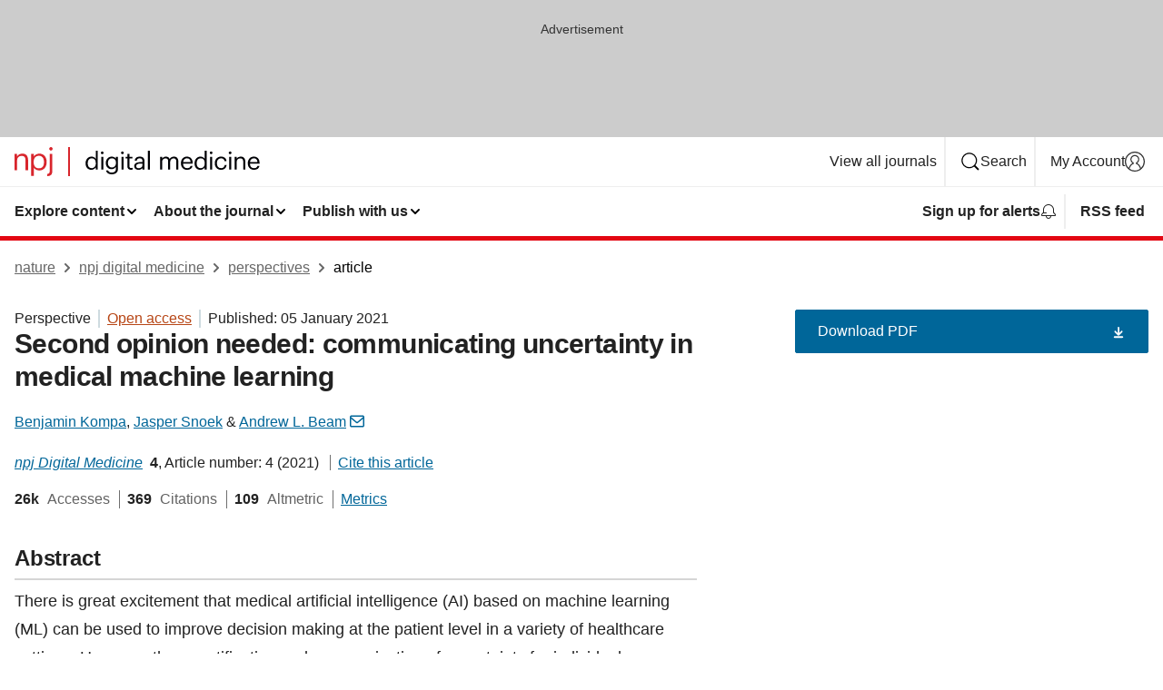

--- FILE ---
content_type: text/html; charset="UTF-8"
request_url: https://www.nature.com/articles/s41746-020-00367-3?error=cookies_not_supported&code=bd6510de-9c32-4239-9470-3831ea12112a
body_size: 112080
content:
<!DOCTYPE html>
<html lang="en" class="grade-c">
<head>
    <title>Second opinion needed: communicating uncertainty in medical machine learning | npj Digital Medicine</title>
    
        
<link rel="alternate" type="application/rss+xml" href="https://www.nature.com/npjdigitalmed.rss"/>


    

<link rel="preconnect" href="https://cmp.nature.com" crossorigin>

<meta http-equiv="X-UA-Compatible" content="IE=edge">
<meta name="applicable-device" content="pc,mobile">
<meta name="viewport" content="width=device-width,initial-scale=1.0,maximum-scale=5,user-scalable=yes">
<meta name="360-site-verification" content="5a2dc4ab3fcb9b0393241ffbbb490480" />

<script data-test="dataLayer">
    window.dataLayer = [{"content":{"category":{"contentType":"perspective","legacy":{"webtrendsPrimaryArticleType":"reviews","webtrendsSubjectTerms":"health-care;medical-research","webtrendsContentCategory":null,"webtrendsContentCollection":null,"webtrendsContentGroup":"npj Digital Medicine","webtrendsContentGroupType":null,"webtrendsContentSubGroup":"Perspective","status":null}},"article":{"doi":"10.1038/s41746-020-00367-3"},"attributes":{"cms":null,"deliveryPlatform":"oscar","copyright":{"open":true,"legacy":{"webtrendsLicenceType":"http://creativecommons.org/licenses/by/4.0/"}}},"contentInfo":{"authors":["Benjamin Kompa","Jasper Snoek","Andrew L. Beam"],"publishedAt":1609804800,"publishedAtString":"2021-01-05","title":"Second opinion needed: communicating uncertainty in medical machine learning","legacy":null,"publishedAtTime":null,"documentType":"aplusplus","subjects":"Health care,Medical research"},"journal":{"pcode":"npjdigitalmed","title":"npj digital medicine","volume":"4","issue":"1","id":41746,"publishingModel":"Open Access"},"authorization":{"status":true},"features":[{"name":"furtherReadingSection","present":true}],"collection":null},"page":{"category":{"pageType":"article"},"attributes":{"template":"mosaic","featureFlags":[{"name":"download-collection-test","active":false},{"name":"download-issue-test","active":false},{"name":"nature-onwards-journey","active":false}],"testGroup":null},"search":null},"privacy":{},"version":"1.0.0","product":null,"session":null,"user":null,"backHalfContent":true,"country":"US","hasBody":true,"uneditedManuscript":false,"twitterId":["o3xnx","o43y9","o3ef7"],"baiduId":"d38bce82bcb44717ccc29a90c4b781ea","japan":false}];
    window.dataLayer.push({
        ga4MeasurementId: 'G-ERRNTNZ807',
        ga360TrackingId: 'UA-71668177-1',
        twitterId: ['3xnx', 'o43y9', 'o3ef7'],
        baiduId: 'd38bce82bcb44717ccc29a90c4b781ea',
        ga4ServerUrl: 'https://collect.nature.com',
        imprint: 'nature'
    });
</script>

<script>
    (function(w, d) {
        w.config = w.config || {};
        w.config.mustardcut = false;

        
        if (w.matchMedia && w.matchMedia('only print, only all and (prefers-color-scheme: no-preference), only all and (prefers-color-scheme: light), only all and (prefers-color-scheme: dark)').matches) {
            w.config.mustardcut = true;
            d.classList.add('js');
            d.classList.remove('grade-c');
            d.classList.remove('no-js');
        }
    })(window, document.documentElement);
</script>
 



     
    
    
        
    
    <style>@media only print, only all and (prefers-color-scheme: no-preference), only all and (prefers-color-scheme: light), only all and (prefers-color-scheme: dark) {  .c-card--major .c-card__title,.u-h1,.u-h2,h1,h2,h2.app-access-wall__title{font-family:-apple-system,BlinkMacSystemFont,Segoe UI,Roboto,Oxygen-Sans,Ubuntu,Cantarell,Helvetica Neue,sans-serif;font-weight:700}.c-article-editorial-summary__container .c-article-editorial-summary__article-title,.c-card__title,.c-reading-companion__figure-title,.u-h3,.u-h4,h3,h4,h5,h6{letter-spacing:-.0117156rem}html{line-height:1.15;text-size-adjust:100%;box-sizing:border-box;font-size:100%;height:100%;overflow-y:scroll}body{background:#eee;color:#222;font-family:-apple-system,BlinkMacSystemFont,Segoe UI,Roboto,Oxygen-Sans,Ubuntu,Cantarell,Helvetica Neue,sans-serif;font-size:1.125rem;line-height:1.76;margin:0;min-height:100%}details,main{display:block}h1{font-size:2em;margin:.67em 0}a,sup{vertical-align:baseline}a{background-color:transparent;color:#069;overflow-wrap:break-word;text-decoration:underline;text-decoration-skip-ink:auto;word-break:break-word}b{font-weight:bolder}sup{font-size:75%;line-height:0;position:relative;top:-.5em}img{border:0;height:auto;max-width:100%;vertical-align:middle}button,input,select{font-family:inherit;font-size:100%;line-height:1.15;margin:0}button,input{overflow:visible}button,select{text-transform:none}[type=submit],button{-webkit-appearance:button}[type=checkbox]{box-sizing:border-box;padding:0}summary{display:list-item}[hidden]{display:none}button{border-radius:0;cursor:pointer}h1{font-size:2rem;font-weight:700;letter-spacing:-.0390625rem;line-height:2.25rem}.c-card--major .c-card__title,.u-h1,.u-h2,button,h1,h2,h2.app-access-wall__title{font-family:-apple-system,BlinkMacSystemFont,Segoe UI,Roboto,Oxygen-Sans,Ubuntu,Cantarell,Helvetica Neue,sans-serif}.c-card--major .c-card__title,.u-h2,h2{font-size:1.5rem;font-weight:700;letter-spacing:-.0117156rem;line-height:1.6rem}.u-h3{letter-spacing:-.0117156rem}.c-article-editorial-summary__container .c-article-editorial-summary__article-title,.c-card__title,.c-reading-companion__figure-title,.u-h3,.u-h4,h3,h4,h5,h6{font-family:-apple-system,BlinkMacSystemFont,Segoe UI,Roboto,Oxygen-Sans,Ubuntu,Cantarell,Helvetica Neue,sans-serif;font-size:1.25rem;font-weight:700;line-height:1.4rem}.c-article-editorial-summary__container .c-article-editorial-summary__article-title,.c-reading-companion__figure-title,.u-h4,h3,h4,h5,h6{letter-spacing:-.0117156rem}.c-reading-companion__figure-title,.u-h4{font-size:1.125rem}input+label{padding-left:.5em}nav ol,nav ul{list-style:none none}p:empty{display:none}.c-nature-box{background-color:#fff;border:1px solid #d5d5d5;border-radius:2px;box-shadow:0 0 5px 0 rgba(51,51,51,.1);line-height:1.3;margin-bottom:24px;padding:16px 16px 3px}.c-nature-box__text{font-size:1rem;margin-bottom:16px}.c-nature-box--access-to-pdf{display:none}@media only screen and (min-width:1024px){.c-nature-box--mobile{display:none}}.c-nature-box .c-pdf-download{margin-bottom:16px!important}.c-nature-box svg+.c-article__button-text{margin-left:8px}.c-nature-box--version{background-color:#eee}.c-nature-box__wrapper{transform:translateZ(0)}.c-nature-box__wrapper--placeholder{min-height:165px}.sans-serif{font-family:-apple-system,BlinkMacSystemFont,Segoe UI,Roboto,Oxygen-Sans,Ubuntu,Cantarell,Helvetica Neue,sans-serif}.article-page{background:#fff}p{overflow-wrap:break-word;word-break:break-word}.c-article-header{font-family:-apple-system,BlinkMacSystemFont,Segoe UI,Roboto,Oxygen-Sans,Ubuntu,Cantarell,Helvetica Neue,sans-serif;margin-bottom:40px}.c-article-identifiers{color:#6f6f6f;display:flex;flex-wrap:wrap;font-size:1rem;line-height:1.3;list-style:none;padding:0}.c-article-identifiers__item{list-style:none;margin-right:8px;padding-right:8px}.c-article-identifiers__item:last-child{margin-right:0;padding-right:0}.c-article-title{font-size:1.5rem;line-height:1.25;margin:0 0 16px}@media only screen and (min-width:768px){.c-article-title{font-size:1.875rem;line-height:1.2}}.c-article-author-list{display:inline;font-size:1rem;list-style:none;margin:0 8px 0 0;padding:0;width:100%}.c-article-author-list__item{display:inline;padding-right:0}.c-article-author-list svg{margin-left:4px}.c-article-author-list__show-more{display:none;margin-right:4px}.c-article-author-list__button,.js .c-article-author-list__item--hide,.js .c-article-author-list__show-more{display:none}.js .c-article-author-list--long .c-article-author-list__show-more,.js .c-article-author-list--long+.c-article-author-list__button{display:inline}@media only screen and (max-width:539px){.js .c-article-author-list__item--hide-small-screen{display:none}.js .c-article-author-list--short .c-article-author-list__show-more,.js .c-article-author-list--short+.c-article-author-list__button{display:inline}}#uptodate-client,.js .c-article-author-list--expanded .c-article-author-list__show-more{display:none!important}.js .c-article-author-list--expanded .c-article-author-list__item--hide-small-screen{display:inline!important}.c-article-author-list__button,.c-button-author-list{background:#ebf1f5;border:4px solid #ebf1f5;border-radius:20px;color:#666;font-size:.875rem;line-height:1.4;padding:2px 11px 2px 8px;text-decoration:none}.c-article-author-list__button svg,.c-button-author-list svg{margin:1px 4px 0 0}.c-article-author-list__button:hover,.c-button-author-list:hover{background:#069;border-color:transparent;color:#fff}.c-article-info-details{font-size:1rem;margin-bottom:8px;margin-top:16px}.c-article-info-details__cite-as{border-left:1px solid #6f6f6f;margin-left:8px;padding-left:8px}.c-article-metrics-bar{display:flex;flex-wrap:wrap;font-size:1rem;line-height:1.3}.c-article-metrics-bar__wrapper{margin:16px 0}.c-article-metrics-bar__item{align-items:baseline;border-right:1px solid #6f6f6f;margin-right:8px}.c-article-metrics-bar__item:last-child{border-right:0}.c-article-metrics-bar__count{font-weight:700;margin:0}.c-article-metrics-bar__label{color:#626262;font-style:normal;font-weight:400;margin:0 10px 0 5px}.c-article-metrics-bar__details{margin:0}.c-article-main-column{font-family:-apple-system,BlinkMacSystemFont,Segoe UI,Roboto,Oxygen-Sans,Ubuntu,Cantarell,Helvetica Neue,sans-serif;margin-right:8.6%;width:60.2%}@media only screen and (max-width:1023px){.c-article-main-column{margin-right:0;width:100%}}.c-article-extras{float:left;font-family:-apple-system,BlinkMacSystemFont,Segoe UI,Roboto,Oxygen-Sans,Ubuntu,Cantarell,Helvetica Neue,sans-serif;width:31.2%}@media only screen and (max-width:1023px){.c-article-extras{display:none}}.c-article-associated-content__container .c-article-associated-content__title,.c-article-section__title{border-bottom:2px solid #d5d5d5;font-size:1.25rem;margin:0;padding-bottom:8px}@media only screen and (min-width:768px){.c-article-associated-content__container .c-article-associated-content__title,.c-article-section__title{font-size:1.5rem;line-height:1.24}}.c-article-associated-content__container .c-article-associated-content__title{margin-bottom:8px}.c-article-body p{margin-bottom:24px;margin-top:0}.c-article-section{clear:both}.c-article-section__content{margin-bottom:40px;padding-top:8px}@media only screen and (max-width:1023px){.c-article-section__content{padding-left:0}}.c-article-authors-search{margin-bottom:24px;margin-top:0}.c-article-authors-search__item,.c-article-authors-search__title{font-family:-apple-system,BlinkMacSystemFont,Segoe UI,Roboto,Oxygen-Sans,Ubuntu,Cantarell,Helvetica Neue,sans-serif}.c-article-authors-search__title{color:#626262;font-size:1.05rem;font-weight:700;margin:0;padding:0}.c-article-authors-search__item{font-size:1rem}.c-article-authors-search__text{margin:0}.c-code-block{border:1px solid #fff;font-family:monospace;margin:0 0 24px;padding:20px}.c-code-block__heading{font-weight:400;margin-bottom:16px}.c-code-block__line{display:block;overflow-wrap:break-word;white-space:pre-wrap}.c-article-share-box__no-sharelink-info{font-size:.813rem;font-weight:700;margin-bottom:24px;padding-top:4px}.c-article-share-box__only-read-input{border:1px solid #d5d5d5;box-sizing:content-box;display:inline-block;font-size:.875rem;font-weight:700;height:24px;margin-bottom:8px;padding:8px 10px}.c-article-share-box__button--link-like{background-color:transparent;border:0;color:#069;cursor:pointer;font-size:.875rem;margin-bottom:8px;margin-left:10px}.c-article-editorial-summary__container{font-family:-apple-system,BlinkMacSystemFont,Segoe UI,Roboto,Oxygen-Sans,Ubuntu,Cantarell,Helvetica Neue,sans-serif;font-size:1rem}.c-article-editorial-summary__container .c-article-editorial-summary__content p:last-child{margin-bottom:0}.c-article-editorial-summary__container .c-article-editorial-summary__content--less{max-height:9.5rem;overflow:hidden}.c-article-editorial-summary__container .c-article-editorial-summary__button{background-color:#fff;border:0;color:#069;font-size:.875rem;margin-bottom:16px}.c-article-editorial-summary__container .c-article-editorial-summary__button.active,.c-article-editorial-summary__container .c-article-editorial-summary__button.hover,.c-article-editorial-summary__container .c-article-editorial-summary__button:active,.c-article-editorial-summary__container .c-article-editorial-summary__button:hover{text-decoration:underline;text-decoration-skip-ink:auto}.c-article-associated-content__container .c-article-associated-content__collection-label{font-size:.875rem;line-height:1.4}.c-article-associated-content__container .c-article-associated-content__collection-title{line-height:1.3}.c-reading-companion{clear:both;min-height:389px}.c-reading-companion__sticky{max-width:389px}.c-reading-companion__scroll-pane{margin:0;min-height:200px;overflow:hidden auto}.c-reading-companion__tabs{display:flex;flex-flow:row nowrap;font-size:1rem;list-style:none;margin:0 0 8px;padding:0}.c-reading-companion__tabs>li{flex-grow:1}.c-reading-companion__tab{background-color:#eee;border:1px solid #d5d5d5;border-image:initial;border-left-width:0;color:#0067c5;font-size:1rem;padding:8px 8px 8px 15px;text-align:left;width:100%}.c-reading-companion__tabs li:first-child .c-reading-companion__tab{border-left-width:1px}.c-reading-companion__tab--active{background-color:#fff;border-bottom:1px solid #fff;color:#222;font-weight:700}.c-reading-companion__sections-list{list-style:none;padding:0}.c-reading-companion__figures-list,.c-reading-companion__references-list{list-style:none;min-height:389px;padding:0}.c-reading-companion__sections-list{margin:0 0 8px;min-height:50px}.c-reading-companion__section-item{font-size:1rem;padding:0}.c-reading-companion__section-item a{display:block;line-height:1.5;overflow:hidden;padding:8px 0 8px 16px;text-overflow:ellipsis;white-space:nowrap}.c-reading-companion__figure-item{border-top:1px solid #d5d5d5;font-size:1rem;padding:16px 8px 16px 0}.c-reading-companion__figure-item:first-child{border-top:none;padding-top:8px}.c-reading-companion__reference-item{border-top:1px solid #d5d5d5;font-size:1rem;padding:8px 8px 8px 16px}.c-reading-companion__reference-item:first-child{border-top:none}.c-reading-companion__reference-item a{word-break:break-word}.c-reading-companion__reference-citation{display:inline}.c-reading-companion__reference-links{font-size:.813rem;font-weight:700;list-style:none;margin:8px 0 0;padding:0;text-align:right}.c-reading-companion__reference-links>a{display:inline-block;padding-left:8px}.c-reading-companion__reference-links>a:first-child{display:inline-block;padding-left:0}.c-reading-companion__figure-title{display:block;margin:0 0 8px}.c-reading-companion__figure-links{display:flex;justify-content:space-between;margin:8px 0 0}.c-reading-companion__figure-links>a{align-items:center;display:flex}.c-reading-companion__figure-full-link svg{height:.8em;margin-left:2px}.c-reading-companion__panel{border-top:none;display:none;margin-top:0;padding-top:0}.c-cod,.c-reading-companion__panel--active{display:block}.c-cod{font-size:1rem;width:100%}.c-cod__form{background:#ebf0f3}.c-cod__prompt{font-size:1.125rem;line-height:1.3;margin:0 0 24px}.c-cod__label{display:block;margin:0 0 4px}.c-cod__row{display:flex;margin:0 0 16px}.c-cod__row:last-child{margin:0}.c-cod__input{border:1px solid #d5d5d5;border-radius:2px;flex:1 1 auto;margin:0;padding:13px}.c-cod__input--submit{background-color:#069;border:1px solid #069;color:#fff;flex-shrink:1;margin-left:8px;transition:background-color .2s ease-out 0s,color .2s ease-out 0s}.c-cod__input--submit-single{flex-basis:100%;flex-shrink:0;margin:0}.c-cod__input--submit:focus,.c-cod__input--submit:hover{background-color:#fff;color:#069}.c-pdf-download__link .u-icon{padding-top:2px}.c-pdf-download{display:flex;margin-bottom:24px;max-height:48px}@media only screen and (min-width:540px){.c-pdf-download{max-height:none}}@media only screen and (min-width:1024px){.c-pdf-download{max-height:48px}}.c-pdf-download__link{display:flex;flex:1 1 0%}.c-pdf-download__link:hover{text-decoration:none}.c-pdf-download__text{padding-right:4px}@media only screen and (max-width:539px){.c-pdf-download__text{text-transform:capitalize}}@media only screen and (min-width:540px){.c-pdf-download__text{padding-right:8px}}.c-context-bar--sticky .c-pdf-download{display:block;margin-bottom:0;white-space:nowrap}@media only screen and (max-width:539px){.c-pdf-download .u-sticky-visually-hidden{border:0;clip:rect(0,0,0,0);height:1px;margin:-100%;overflow:hidden;padding:0;position:absolute!important;width:1px}}.c-pdf-container{display:flex;justify-content:flex-end}@media only screen and (max-width:539px){.c-pdf-container .c-pdf-download{display:flex;flex-basis:100%}}.c-pdf-container .c-pdf-download+.c-pdf-download{margin-left:16px}.c-article-extras .c-pdf-container .c-pdf-download{width:100%}.c-article-extras .c-pdf-container .c-pdf-download+.c-pdf-download{margin-left:0}@media only screen and (min-width:540px){.c-context-bar--sticky .c-pdf-download__link{align-items:center;flex:1 1 183px}}@media only screen and (max-width:320px){.c-context-bar--sticky .c-pdf-download__link{padding:16px}}.article-page--commercial .c-article-main-column .c-pdf-button__container .c-pdf-download{display:none}@media only screen and (max-width:1023px){.article-page--commercial .c-article-main-column .c-pdf-button__container .c-pdf-download{display:block}}.c-recommendations-column-switch .c-meta{margin-top:auto}.c-context-bar{box-shadow:0 0 10px 0 rgba(51,51,51,.2);position:relative;width:100%}.c-context-bar__container{margin:0 auto;max-width:1280px;padding:0 16px}.c-context-bar__title{display:none}.app-researcher-popup__link.hover,.app-researcher-popup__link.visited,.app-researcher-popup__link:hover,.app-researcher-popup__link:visited,.c-article-metrics__heading a,.c-article-metrics__posts .c-card__title a{color:inherit}.c-article-authors-search__list{align-items:center;display:flex;flex-wrap:wrap;gap:16px 16px;justify-content:center}@media only screen and (min-width:320px){.c-article-authors-search__list{justify-content:normal}}.c-article-authors-search__text{align-items:center;display:flex;flex-flow:column wrap;font-size:14px;justify-content:center}@media only screen and (min-width:320px){.c-article-authors-search__text{flex-direction:row;font-size:16px}}.c-article-authors-search__links-text{font-weight:700;margin-right:8px;text-align:center}@media only screen and (min-width:320px){.c-article-authors-search__links-text{text-align:left}}.c-article-authors-search__list-item--left{flex:1 1 100%}@media only screen and (min-width:320px){.c-article-authors-search__list-item--left{flex-basis:auto}}.c-article-authors-search__list-item--right{flex:1 1 auto}.c-article-identifiers{margin:0}.c-article-identifiers__item{border-right:2px solid #cedbe0;color:#222;font-size:14px}@media only screen and (min-width:320px){.c-article-identifiers__item{font-size:16px}}.c-article-identifiers__item:last-child{border-right:none}.c-article-metrics__posts .c-card__title{font-size:1.05rem}.c-article-metrics__posts .c-card__title+span{color:#6f6f6f;font-size:1rem}.app-author-list{color:#222;font-family:-apple-system,BlinkMacSystemFont,Segoe UI,Roboto,Oxygen-Sans,Ubuntu,Cantarell,Helvetica Neue,sans-serif;font-size:1rem;line-height:1.4;list-style:none;margin:0;padding:0}.app-author-list>li,.c-breadcrumbs>li,.c-footer__links>li,.js .app-author-list,.u-list-comma-separated>li,.u-list-inline>li{display:inline}.app-author-list>li:not(:first-child):not(:last-child):before{content:", "}.app-author-list>li:not(:only-child):last-child:before{content:" & "}.app-author-list--compact{font-size:.875rem;line-height:1.4}.app-author-list--truncated>li:not(:only-child):last-child:before{content:" ... "}.js .app-author-list__hide{display:none;visibility:hidden}.js .app-author-list__hide:first-child+*{margin-block-start:0}.c-ad{text-align:center}@media only screen and (min-width:320px){.c-ad{padding:8px}}.c-ad--728x90{background-color:#ccc;display:none}.c-ad--728x90 .c-ad__inner{min-height:calc(1.5em + 94px)}@media only screen and (min-width:768px){.js .c-ad--728x90{display:none}.js .u-show-following-ad+.c-ad--728x90{display:block}}.c-ad__label{color:#333;font-weight:400;line-height:1.5;margin-bottom:4px}.c-ad__label,.c-meta{font-family:-apple-system,BlinkMacSystemFont,Segoe UI,Roboto,Oxygen-Sans,Ubuntu,Cantarell,Helvetica Neue,sans-serif;font-size:.875rem}.c-meta{color:inherit;line-height:1.4;list-style:none;margin:0;padding:0}.c-meta--large{font-size:1rem}.c-meta--large .c-meta__item{margin-bottom:8px}.c-meta__item{display:inline-block;margin-bottom:4px}.c-meta__item:not(:last-child){border-right:1px solid #d5d5d5;margin-right:4px;padding-right:4px}@media only screen and (max-width:539px){.c-meta__item--block-sm-max{display:block}.c-meta__item--block-sm-max:not(:last-child){border-right:none;margin-right:0;padding-right:0}}@media only screen and (min-width:1024px){.c-meta__item--block-at-lg{display:block}.c-meta__item--block-at-lg:not(:last-child){border-right:none;margin-right:0;padding-right:0}}.c-meta__type{font-weight:700;text-transform:none}.c-skip-link{background:#069;bottom:auto;color:#fff;font-family:-apple-system,BlinkMacSystemFont,Segoe UI,Roboto,Oxygen-Sans,Ubuntu,Cantarell,Helvetica Neue,sans-serif;font-size:.875rem;padding:8px;position:absolute;text-align:center;transform:translateY(-100%);z-index:9999}@media (prefers-reduced-motion:reduce){.c-skip-link{transition:top .3s ease-in-out 0s}}@media print{.c-skip-link{display:none}}.c-skip-link:link{color:#fff}.c-status-message{align-items:center;box-sizing:border-box;display:flex;font-family:-apple-system,BlinkMacSystemFont,Segoe UI,Roboto,Oxygen-Sans,Ubuntu,Cantarell,Helvetica Neue,sans-serif;font-size:1rem;position:relative;width:100%}.c-card__summary>p:last-child,.c-status-message :last-child{margin-bottom:0}.c-status-message--boxed{background-color:#fff;border:1px solid #eee;border-radius:2px;line-height:1.4;padding:16px}.c-status-message__heading{font-family:-apple-system,BlinkMacSystemFont,Segoe UI,Roboto,Oxygen-Sans,Ubuntu,Cantarell,Helvetica Neue,sans-serif;font-size:1rem;font-weight:700}.c-status-message__icon{fill:currentcolor;display:inline-block;flex:0 0 auto;height:1.5em;margin-right:8px;transform:translate(0);vertical-align:text-top;width:1.5em}.c-status-message__icon--top{align-self:flex-start}.c-status-message--info .c-status-message__icon{color:#003f8d}.c-status-message--boxed.c-status-message--info{border-bottom:4px solid #003f8d}.c-status-message--error .c-status-message__icon{color:#c40606}.c-status-message--boxed.c-status-message--error{border-bottom:4px solid #c40606}.c-status-message--success .c-status-message__icon{color:#00b8b0}.c-status-message--boxed.c-status-message--success{border-bottom:4px solid #00b8b0}.c-status-message--warning .c-status-message__icon{color:#edbc53}.c-status-message--boxed.c-status-message--warning{border-bottom:4px solid #edbc53}.c-breadcrumbs{color:#000;font-family:-apple-system,BlinkMacSystemFont,Segoe UI,Roboto,Oxygen-Sans,Ubuntu,Cantarell,Helvetica Neue,sans-serif;font-size:1rem;list-style:none;margin:0;padding:0}.c-breadcrumbs__link{color:#666}svg.c-breadcrumbs__chevron{margin:4px 4px 0;fill:#888;height:10px;width:10px}@media only screen and (max-width:539px){.c-breadcrumbs .c-breadcrumbs__item{display:none}.c-breadcrumbs .c-breadcrumbs__item:last-child,.c-breadcrumbs .c-breadcrumbs__item:nth-last-child(2){display:inline}}.c-card{background-color:transparent;border:0;box-shadow:none;display:flex;flex-direction:column;font-size:14px;min-width:0;overflow:hidden;padding:0;position:relative}.c-card--no-shape{background:0 0;border:0;box-shadow:none}.c-card__image{display:flex;justify-content:center;overflow:hidden;padding-bottom:56.25%;position:relative}@supports (aspect-ratio:1/1){.c-card__image{padding-bottom:0}}.c-card__image img{left:0;min-height:100%;min-width:100%;position:absolute}@supports ((-o-object-fit:cover) or (object-fit:cover)){.c-card__image img{height:100%;object-fit:cover;width:100%}}.c-card__body{flex:1 1 auto;padding:16px}.c-card--no-shape .c-card__body{padding:0}.c-card--no-shape .c-card__body:not(:first-child){padding-top:16px}.c-card__title{letter-spacing:-.01875rem;margin-bottom:8px;margin-top:0}[lang=de] .c-card__title{hyphens:auto}.c-card__summary{line-height:1.4}.c-card__summary>p{margin-bottom:5px}.c-card__summary a{text-decoration:underline}.c-card__link:not(.c-card__link--no-block-link):before{bottom:0;content:"";left:0;position:absolute;right:0;top:0}.c-card--flush .c-card__body{padding:0}.c-card--major{font-size:1rem}.c-card--dark{background-color:#29303c;border-width:0;color:#e3e4e5}.c-card--dark .c-card__title{color:#fff}.c-card--dark .c-card__link,.c-card--dark .c-card__summary a{color:inherit}.c-header{background-color:#fff;border-bottom:5px solid #000;font-size:1rem;line-height:1.4;margin-bottom:16px}.c-header__row{padding:0;position:relative}.c-header__row:not(:last-child){border-bottom:1px solid #eee}.c-header__split{align-items:center;display:flex;justify-content:space-between}.c-header__logo-container{flex:1 1 0px;line-height:0;margin:8px 24px 8px 0}.c-header__logo{transform:translateZ(0)}.c-header__logo img{max-height:32px}.c-header__container{margin:0 auto;max-width:1280px}.c-header__menu{align-items:center;display:flex;flex:0 1 auto;flex-wrap:wrap;font-weight:700;gap:8px 8px;line-height:1.4;list-style:none;margin:0 -4px;padding:0}@media print{.c-header__menu{display:none}}@media only screen and (max-width:1023px){.c-header__menu--hide-lg-max{display:none;visibility:hidden}}.c-header__menu--global{font-weight:400;justify-content:flex-end}.c-header__menu--global svg{display:none;visibility:hidden}.c-header__menu--global svg:first-child+*{margin-block-start:0}@media only screen and (min-width:540px){.c-header__menu--global svg{display:block;visibility:visible}}.c-header__menu--journal{font-size:.875rem;margin:8px 0 8px -8px}@media only screen and (min-width:540px){.c-header__menu--journal{flex-wrap:nowrap;font-size:1rem}}.c-header__item{padding-bottom:0;padding-top:0;position:static}.c-header__item--pipe{border-left:2px solid #eee;padding-left:8px}.c-header__item--padding{padding-bottom:8px;padding-top:8px}@media only screen and (min-width:540px){.c-header__item--dropdown-menu{position:relative}}@media only screen and (min-width:1024px){.c-header__item--hide-lg{display:none;visibility:hidden}}@media only screen and (max-width:767px){.c-header__item--hide-md-max{display:none;visibility:hidden}.c-header__item--hide-md-max:first-child+*{margin-block-start:0}}.c-header__link{align-items:center;color:inherit;display:inline-flex;gap:4px 4px;padding:8px;white-space:nowrap}.c-header__link svg{transition-duration:.2s}.c-header__show-text{display:none;visibility:hidden}.has-tethered .c-header__heading--js-hide:first-child+*{margin-block-start:0}@media only screen and (min-width:540px){.c-header__show-text{display:inline;visibility:visible}}.c-header__show-text-sm{display:inline;visibility:visible}@media only screen and (min-width:540px){.c-header__show-text-sm{display:none;visibility:hidden}.c-header__show-text-sm:first-child+*{margin-block-start:0}}.c-header__dropdown{background-color:#000;border-bottom:1px solid #2f2f2f;color:#eee;font-size:.875rem;line-height:1.2;padding:16px 0}@media print{.c-header__dropdown{display:none}}.c-header__heading{display:inline-block;font-family:-apple-system,BlinkMacSystemFont,Segoe UI,Roboto,Oxygen-Sans,Ubuntu,Cantarell,Helvetica Neue,sans-serif;font-size:1.25rem;font-weight:400;line-height:1.4;margin-bottom:8px}.c-header__heading--keyline{border-top:1px solid;border-color:#2f2f2f;margin-top:16px;padding-top:16px;width:100%}.c-header__list{display:flex;flex-wrap:wrap;gap:0 16px;list-style:none;margin:0 -8px}.c-header__flush{margin:0 -8px}.c-header__visually-hidden{border:0;clip:rect(0,0,0,0);height:1px;margin:-100%;overflow:hidden;padding:0;position:absolute!important;width:1px}.c-header__search-form{margin-bottom:8px}.c-header__search-layout{display:flex;flex-wrap:wrap;gap:16px 16px}.c-header__search-layout>:first-child{flex:999 1 auto}.c-header__search-layout>*{flex:1 1 auto}.c-header__search-layout--max-width{max-width:720px}.c-header__search-button{align-items:center;background-color:transparent;background-image:none;border:1px solid #fff;border-radius:2px;color:#fff;cursor:pointer;display:flex;font-family:sans-serif;font-size:1rem;justify-content:center;line-height:1.15;margin:0;padding:8px 16px;position:relative;text-decoration:none;transition:all .25s ease 0s,color .25s ease 0s,border-color .25s ease 0s;width:100%}.c-header__input,.c-header__select{border:1px solid;border-radius:3px;box-sizing:border-box;font-size:1rem;padding:8px 16px;width:100%}.c-header__select{-webkit-appearance:none;background-image:url("data:image/svg+xml,%3Csvg height='16' viewBox='0 0 16 16' width='16' xmlns='http://www.w3.org/2000/svg'%3E%3Cpath d='m5.58578644 3-3.29289322-3.29289322c-.39052429-.39052429-.39052429-1.02368927 0-1.41421356s1.02368927-.39052429 1.41421356 0l4 4c.39052429.39052429.39052429 1.02368927 0 1.41421356l-4 4c-.39052429.39052429-1.02368927.39052429-1.41421356 0s-.39052429-1.02368927 0-1.41421356z' fill='%23333' fill-rule='evenodd' transform='matrix(0 1 -1 0 11 3)'/%3E%3C/svg%3E");background-position:right .7em top 50%;background-repeat:no-repeat;background-size:1em;box-shadow:0 1px 0 1px rgba(0,0,0,.04);display:block;margin:0;max-width:100%;min-width:150px}@media only screen and (min-width:540px){.c-header__menu--journal .c-header__item--dropdown-menu:last-child .c-header__dropdown.has-tethered{left:auto;right:0}}@media only screen and (min-width:768px){.c-header__menu--journal .c-header__item--dropdown-menu:last-child .c-header__dropdown.has-tethered{left:0;right:auto}}.c-header__dropdown.has-tethered{border-bottom:0;border-radius:0 0 2px 2px;left:0;position:absolute;top:100%;transform:translateY(5px);width:100%;z-index:1}@media only screen and (min-width:540px){.c-header__dropdown.has-tethered{transform:translateY(8px);width:auto}}@media only screen and (min-width:768px){.c-header__dropdown.has-tethered{min-width:225px}}.c-header__dropdown--full-width.has-tethered{padding:32px 0 24px;transform:none;width:100%}.has-tethered .c-header__heading--js-hide{display:none;visibility:hidden}.has-tethered .c-header__list--js-stack{flex-direction:column}.has-tethered .c-header__item--keyline,.has-tethered .c-header__list~.c-header__list .c-header__item:first-child{border-top:1px solid #d5d5d5;margin-top:8px;padding-top:8px}.c-header__item--snid-account-widget{display:flex}.c-header__container{padding:0 4px}.c-header__list{padding:0 12px}.c-header__menu .c-header__link{font-size:14px}.c-header__item--snid-account-widget .c-header__link{padding:8px}.c-header__menu--journal{margin-left:0}@media only screen and (min-width:540px){.c-header__container{padding:0 16px}.c-header__menu--journal{margin-left:-8px}.c-header__menu .c-header__link{font-size:16px}.c-header__link--search{gap:13px 13px}}.u-button{align-items:center;background-color:transparent;background-image:none;border-radius:2px;cursor:pointer;display:inline-flex;font-family:sans-serif;font-size:1rem;justify-content:center;line-height:1.3;margin:0;padding:8px;position:relative;text-decoration:none;transition:all .25s ease 0s,color .25s ease 0s,border-color .25s ease 0s;width:auto}.u-button svg,.u-button--primary svg{fill:currentcolor}.u-button{border:1px solid #069;color:#069}.u-button--primary{background-color:#069;background-image:none;border:1px solid #069;color:#fff}.u-button--full-width{display:flex;width:100%}.u-display-none{display:none}.js .u-js-hide,.u-hide{display:none;visibility:hidden}.u-hide:first-child+*{margin-block-start:0}.u-visually-hidden{border:0;clip:rect(0,0,0,0);height:1px;margin:-100%;overflow:hidden;padding:0;position:absolute!important;width:1px}@media print{.u-hide-print{display:none}}@media only screen and (min-width:1024px){.u-hide-at-lg{display:none;visibility:hidden}.u-hide-at-lg:first-child+*{margin-block-start:0}}.u-clearfix:after,.u-clearfix:before{content:"";display:table}.u-clearfix:after{clear:both}.u-color-open-access{color:#b74616}.u-float-left{float:left}.u-icon{fill:currentcolor;display:inline-block;height:1em;transform:translate(0);vertical-align:text-top;width:1em}.u-full-height{height:100%}.u-link-inherit{color:inherit}.u-list-reset{list-style:none;margin:0;padding:0}.u-text-bold{font-weight:700}.u-container{margin:0 auto;max-width:1280px;padding:0 16px}.u-justify-content-space-between{justify-content:space-between}.u-mt-32{margin-top:32px}.u-mb-8{margin-bottom:8px}.u-mb-16{margin-bottom:16px}.u-mb-24{margin-bottom:24px}.u-mb-32{margin-bottom:32px}.u-mb-48{margin-bottom:48px}.u-pa-16{padding:16px}html *,html :after,html :before{box-sizing:inherit}.c-article-section__title,.c-article-title{font-weight:700}.c-card__title{line-height:1.4em}.c-article__button{background-color:#069;border:1px solid #069;border-radius:2px;color:#fff;display:flex;font-family:-apple-system,BlinkMacSystemFont,Segoe UI,Roboto,Oxygen-Sans,Ubuntu,Cantarell,Helvetica Neue,sans-serif;font-size:.875rem;line-height:1.4;margin-bottom:16px;padding:13px;transition:background-color .2s ease-out 0s,color .2s ease-out 0s}.c-article__button,.c-article__button:hover{text-decoration:none}.c-article__button--inverted,.c-article__button:hover{background-color:#fff;color:#069}.c-article__button--inverted:hover{background-color:#069;color:#fff}.c-header__link{text-decoration:inherit}.grade-c-hide{display:block}.c-pdf-download__link{padding:13px 24px} } </style>




    
        <link data-test="critical-css-handler" data-inline-css-source="critical-css" rel="stylesheet" href="/static/css/enhanced-article-1e72f97fd7.css" media="print" onload="this.media='only print, only all and (prefers-color-scheme: no-preference), only all and (prefers-color-scheme: light), only all and (prefers-color-scheme: dark)';this.onload=null">
    
    <noscript>
        <link rel="stylesheet" type="text/css" href="/static/css/enhanced-article-1e72f97fd7.css" media="only print, only all and (prefers-color-scheme: no-preference), only all and (prefers-color-scheme: light), only all and (prefers-color-scheme: dark)">
    </noscript>

<link rel="stylesheet" type="text/css" href="/static/css/article-print-fb7cb72232.css" media="print">
    



<link rel="apple-touch-icon" sizes="180x180" href=/static/images/favicons/nature/apple-touch-icon-f39cb19454.png>
<link rel="icon" type="image/png" sizes="48x48" href=/static/images/favicons/nature/favicon-48x48-b52890008c.png>
<link rel="icon" type="image/png" sizes="32x32" href=/static/images/favicons/nature/favicon-32x32-3fe59ece92.png>
<link rel="icon" type="image/png" sizes="16x16" href=/static/images/favicons/nature/favicon-16x16-951651ab72.png>
<link rel="manifest" href=/static/manifest.json crossorigin="use-credentials">
<link rel="mask-icon" href=/static/images/favicons/nature/safari-pinned-tab-69bff48fe6.svg color="#000000">
<link rel="shortcut icon" href=/static/images/favicons/nature/favicon.ico>
<meta name="msapplication-TileColor" content="#000000">
<meta name="msapplication-config" content=/static/browserconfig.xml>
<meta name="theme-color" content="#000000">
<meta name="application-name" content="Nature">


<script>
    (function () {
        if ( typeof window.CustomEvent === "function" ) return false;
        function CustomEvent ( event, params ) {
            params = params || { bubbles: false, cancelable: false, detail: null };
            var evt = document.createEvent( 'CustomEvent' );
            evt.initCustomEvent( event, params.bubbles, params.cancelable, params.detail );
            return evt;
        }

        CustomEvent.prototype = window.Event.prototype;

        window.CustomEvent = CustomEvent;
    })();
</script>


<script>
    (function (w, d, s) {
        var urlParams = new URLSearchParams(w.location.search);
        if (urlParams.get('gptAdsTest') !== null) {
            d.addEventListener('sncc:initialise', function (e) {
                var t = d.createElement(s);
                var h = d.getElementsByTagName(s)[0];
                t.src = 'https://' + (e.detail.C03 ? 'securepubads.g.doubleclick' : 'pagead2.googlesyndication') + '.net/tag/js/gpt.js';
                t.async = false;
                t.onload = function () {
                    var n = d.createElement(s);
                    n.src = 'https://fed-libs.nature.com/production/gpt-ads-gtm.min.js';
                    n.async = false;
                    h.insertAdjacentElement('afterend', n);
                };
                h.insertAdjacentElement('afterend', t);
            })
        }
    })(window, document, 'script');
</script>
    
<!-- Google Tag Manager -->
<script data-test="gtm-head">
    window.initGTM = function() {
        if (window.config.mustardcut) {
            (function (w, d, s, l, i) {
                w[l] = w[l] || [];
                w[l].push({'gtm.start': new Date().getTime(), event: 'gtm.js'});
                var f = d.getElementsByTagName(s)[0],
                        j = d.createElement(s),
                        dl = l != 'dataLayer' ? '&l=' + l : '';
                j.async = true;
                j.src = 'https://sgtm.nature.com/gtm.js?id=' + i + dl;
                f.parentNode.insertBefore(j, f);
            })(window, document, 'script', 'dataLayer', 'GTM-MRVXSHQ');
        }
    }
</script>
<!-- End Google Tag Manager -->

    <script>
    (function(w,d,t) {
        function cc() {
            var h = w.location.hostname;
            if (h === 'preview-www.nature.com') return;
            var e = d.createElement(t),
                s = d.getElementsByTagName(t)[0];
            if (h === 'nature.com' || h.endsWith('.nature.com')) {
                e.src = 'https://cmp.nature.com/production_live/en/consent-bundle-8-102.js';
                e.setAttribute('onload', "initGTM(window,document,'script','dataLayer','GTM-MRVXSHQ')");
            } else {
                e.src = '/static/js/cookie-consent-es5-bundle-8d962b73c2.js';
                e.setAttribute('data-consent', h);
            }
            s.insertAdjacentElement('afterend', e);
        }
        cc();
    })(window,document,'script');
</script>


<script id="js-position0">
    (function(w, d) {
        w.idpVerifyPrefix = 'https://verify.nature.com';
        w.ra21Host = 'https://wayf.springernature.com';
        var moduleSupport = (function() {
            return 'noModule' in d.createElement('script');
        })();

        if (w.config.mustardcut === true) {
            w.loader = {
                index: 0,
                registered: [],
                scripts: [
                    
                        {src: '/static/js/global-article-es6-bundle-4b65fc7e00.js', test: 'global-article-js', module: true},
                        {src: '/static/js/global-article-es5-bundle-432fb5ed2f.js', test: 'global-article-js', nomodule: true},
                        {src: '/static/js/shared-es6-bundle-0c7392804a.js', test: 'shared-js', module: true},
                        {src: '/static/js/shared-es5-bundle-f97043df39.js', test: 'shared-js', nomodule: true},
                        {src: '/static/js/header-150-es6-bundle-5bb959eaa1.js', test: 'header-150-js', module: true},
                        {src: '/static/js/header-150-es5-bundle-994fde5b1d.js', test: 'header-150-js', nomodule: true}
                    
                ].filter(function (s) {
                    if (s.src === null) return false;
                    if (moduleSupport && s.nomodule) return false;
                    return !(!moduleSupport && s.module);
                }),

                register: function (value) {
                    this.registered.push(value);
                },

                ready: function () {
                    if (this.registered.length === this.scripts.length) {
                        this.registered.forEach(function (fn) {
                            if (typeof fn === 'function') {
                                setTimeout(fn, 0); 
                            }
                        });
                        this.ready = function () {};
                    }
                },

                insert: function (s) {
                    var t = d.getElementById('js-position' + this.index);
                    if (t && t.insertAdjacentElement) {
                        t.insertAdjacentElement('afterend', s);
                    } else {
                        d.head.appendChild(s);
                    }
                    ++this.index;
                },

                createScript: function (script, beforeLoad) {
                    var s = d.createElement('script');
                    s.id = 'js-position' + (this.index + 1);
                    s.setAttribute('data-test', script.test);
                    if (beforeLoad) {
                        s.defer = 'defer';
                        s.onload = function () {
                            if (script.noinit) {
                                loader.register(true);
                            }
                            if (d.readyState === 'interactive' || d.readyState === 'complete') {
                                loader.ready();
                            }
                        };
                    } else {
                        s.async = 'async';
                    }
                    s.src = script.src;
                    return s;
                },

                init: function () {
                    this.scripts.forEach(function (s) {
                        loader.insert(loader.createScript(s, true));
                    });

                    d.addEventListener('DOMContentLoaded', function () {
                        loader.ready();
                        var conditionalScripts;
                        
                            conditionalScripts = [
                                {match: 'div[data-pan-container]', src: '/static/js/pan-zoom-es6-bundle-464a2af269.js', test: 'pan-zoom-js',  module: true },
                                {match: 'div[data-pan-container]', src: '/static/js/pan-zoom-es5-bundle-98fb9b653b.js', test: 'pan-zoom-js',  nomodule: true },
                                {match: 'math,span.mathjax-tex', src: '/static/js/math-es6-bundle-cfe28c12e7.js', test: 'math-js', module: true},
                                {match: 'math,span.mathjax-tex', src: '/static/js/math-es5-bundle-41a1a3e87a.js', test: 'math-js', nomodule: true}
                            ];
                        

                        if (conditionalScripts) {
                            conditionalScripts.filter(function (script) {
                                return !!document.querySelector(script.match) && !((moduleSupport && script.nomodule) || (!moduleSupport && script.module));
                            }).forEach(function (script) {
                                loader.insert(loader.createScript(script));
                            });
                        }
                    }, false);
                }
            };
            loader.init();
        }
    })(window, document);
</script>










<meta name="robots" content="noarchive">
<meta name="access" content="Yes">


<link rel="search" href="https://www.nature.com/search">
<link rel="search" href="https://www.nature.com/opensearch/opensearch.xml" type="application/opensearchdescription+xml" title="nature.com">
<link rel="search" href="https://www.nature.com/opensearch/request" type="application/sru+xml" title="nature.com">





    
    <script type="application/ld+json">{"mainEntity":{"headline":"Second opinion needed: communicating uncertainty in medical machine learning","description":"There is great excitement that medical artificial intelligence (AI) based on machine learning (ML) can be used to improve decision making at the patient level in a variety of healthcare settings. However, the quantification and communication of uncertainty for individual predictions is often neglected even though uncertainty estimates could lead to more principled decision-making and enable machine learning models to automatically or semi-automatically abstain on samples for which there is high uncertainty. In this article, we provide an overview of different approaches to uncertainty quantification and abstention for machine learning and highlight how these techniques could improve the safety and reliability of current ML systems being used in healthcare settings. Effective quantification and communication of uncertainty could help to engender trust with healthcare workers, while providing safeguards against known failure modes of current machine learning approaches. As machine learning becomes further integrated into healthcare environments, the ability to say “I’m not sure” or “I don’t know” when uncertain is a necessary capability to enable safe clinical deployment.","datePublished":"2021-01-05T00:00:00Z","dateModified":"2021-01-05T00:00:00Z","pageStart":"1","pageEnd":"6","license":"http://creativecommons.org/licenses/by/4.0/","sameAs":"https://doi.org/10.1038/s41746-020-00367-3","keywords":["Health care","Medical research","Medicine/Public Health","general","Biomedicine","Biotechnology"],"image":["https://media.springernature.com/lw1200/springer-static/image/art%3A10.1038%2Fs41746-020-00367-3/MediaObjects/41746_2020_367_Fig1_HTML.png"],"isPartOf":{"name":"npj Digital Medicine","issn":["2398-6352"],"volumeNumber":"4","@type":["Periodical","PublicationVolume"]},"publisher":{"name":"Nature Publishing Group UK","logo":{"url":"https://www.springernature.com/app-sn/public/images/logo-springernature.png","@type":"ImageObject"},"@type":"Organization"},"author":[{"name":"Benjamin Kompa","url":"http://orcid.org/0000-0002-2961-0270","affiliation":[{"name":"Harvard Medical School","address":{"name":"Department of Biomedical Informatics, Harvard Medical School, Boston, USA","@type":"PostalAddress"},"@type":"Organization"}],"@type":"Person"},{"name":"Jasper Snoek","affiliation":[{"name":"Google Brain","address":{"name":"Google Brain, Cambridge, USA","@type":"PostalAddress"},"@type":"Organization"}],"@type":"Person"},{"name":"Andrew L. Beam","url":"http://orcid.org/0000-0002-6657-2787","affiliation":[{"name":"Harvard Medical School","address":{"name":"Department of Biomedical Informatics, Harvard Medical School, Boston, USA","@type":"PostalAddress"},"@type":"Organization"},{"name":"Harvard T.H. Chan School of Public Health","address":{"name":"Department of Epidemiology, Harvard T.H. Chan School of Public Health, Boston, USA","@type":"PostalAddress"},"@type":"Organization"}],"email":"Andrew_Beam@hms.harvard.edu","@type":"Person"}],"isAccessibleForFree":true,"@type":"ScholarlyArticle"},"@context":"https://schema.org","@type":"WebPage"}</script>





    
    <link rel="canonical" href="https://www.nature.com/articles/s41746-020-00367-3">
    
    
    <meta name="journal_id" content="41746"/>
    <meta name="dc.title" content="Second opinion needed: communicating uncertainty in medical machine learning"/>
    <meta name="dc.source" content="npj Digital Medicine 2021 4:1"/>
    <meta name="dc.format" content="text/html"/>
    <meta name="dc.publisher" content="Nature Publishing Group"/>
    <meta name="dc.date" content="2021-01-05"/>
    <meta name="dc.type" content="ReviewPaper"/>
    <meta name="dc.language" content="En"/>
    <meta name="dc.copyright" content="2021 The Author(s)"/>
    <meta name="dc.rights" content="2021 The Author(s)"/>
    <meta name="dc.rightsAgent" content="journalpermissions@springernature.com"/>
    <meta name="dc.description" content="There is great excitement that medical artificial intelligence (AI) based on machine learning (ML) can be used to improve decision making at the patient level in a variety of healthcare settings. However, the quantification and communication of uncertainty for individual predictions is often neglected even though uncertainty estimates could lead to more principled decision-making and enable machine learning models to automatically or semi-automatically abstain on samples for which there is high uncertainty. In this article, we provide an overview of different approaches to uncertainty quantification and abstention for machine learning and highlight how these techniques could improve the safety and reliability of current ML systems being used in healthcare settings. Effective quantification and communication of uncertainty could help to engender trust with healthcare workers, while providing safeguards against known failure modes of current machine learning approaches. As machine learning becomes further integrated into healthcare environments, the ability to say &#8220;I&#8217;m not sure&#8221; or &#8220;I don&#8217;t know&#8221; when uncertain is a necessary capability to enable safe clinical deployment."/>
    <meta name="prism.issn" content="2398-6352"/>
    <meta name="prism.publicationName" content="npj Digital Medicine"/>
    <meta name="prism.publicationDate" content="2021-01-05"/>
    <meta name="prism.volume" content="4"/>
    <meta name="prism.number" content="1"/>
    <meta name="prism.section" content="ReviewPaper"/>
    <meta name="prism.startingPage" content="4"/>
    <meta name="prism.endingPage" content=""/>
    <meta name="prism.copyright" content="2021 The Author(s)"/>
    <meta name="prism.rightsAgent" content="journalpermissions@springernature.com"/>
    <meta name="prism.url" content="https://www.nature.com/articles/s41746-020-00367-3"/>
    <meta name="prism.doi" content="doi:10.1038/s41746-020-00367-3"/>
    <meta name="citation_pdf_url" content="https://www.nature.com/articles/s41746-020-00367-3.pdf"/>
    <meta name="citation_fulltext_html_url" content="https://www.nature.com/articles/s41746-020-00367-3"/>
    <meta name="citation_journal_title" content="npj Digital Medicine"/>
    <meta name="citation_journal_abbrev" content="npj Digit. Med."/>
    <meta name="citation_publisher" content="Nature Publishing Group"/>
    <meta name="citation_issn" content="2398-6352"/>
    <meta name="citation_title" content="Second opinion needed: communicating uncertainty in medical machine learning"/>
    <meta name="citation_volume" content="4"/>
    <meta name="citation_issue" content="1"/>
    <meta name="citation_online_date" content="2021/01/05"/>
    <meta name="citation_firstpage" content="4"/>
    <meta name="citation_lastpage" content=""/>
    <meta name="citation_article_type" content="Perspective"/>
    <meta name="citation_fulltext_world_readable" content=""/>
    <meta name="citation_language" content="en"/>
    <meta name="dc.identifier" content="doi:10.1038/s41746-020-00367-3"/>
    <meta name="DOI" content="10.1038/s41746-020-00367-3"/>
    <meta name="size" content="126089"/>
    <meta name="citation_doi" content="10.1038/s41746-020-00367-3"/>
    <meta name="citation_springer_api_url" content="http://api.springer.com/xmldata/jats?q=doi:10.1038/s41746-020-00367-3&amp;api_key="/>
    <meta name="description" content="There is great excitement that medical artificial intelligence (AI) based on machine learning (ML) can be used to improve decision making at the patient level in a variety of healthcare settings. However, the quantification and communication of uncertainty for individual predictions is often neglected even though uncertainty estimates could lead to more principled decision-making and enable machine learning models to automatically or semi-automatically abstain on samples for which there is high uncertainty. In this article, we provide an overview of different approaches to uncertainty quantification and abstention for machine learning and highlight how these techniques could improve the safety and reliability of current ML systems being used in healthcare settings. Effective quantification and communication of uncertainty could help to engender trust with healthcare workers, while providing safeguards against known failure modes of current machine learning approaches. As machine learning becomes further integrated into healthcare environments, the ability to say &#8220;I&#8217;m not sure&#8221; or &#8220;I don&#8217;t know&#8221; when uncertain is a necessary capability to enable safe clinical deployment."/>
    <meta name="dc.creator" content="Kompa, Benjamin"/>
    <meta name="dc.creator" content="Snoek, Jasper"/>
    <meta name="dc.creator" content="Beam, Andrew L."/>
    <meta name="dc.subject" content="Health care"/>
    <meta name="dc.subject" content="Medical research"/>
    <meta name="citation_reference" content="citation_journal_title=JAMA; citation_title=Big data and machine learning in health care; citation_author=AL Beam, IS Kohane; citation_volume=319; citation_publication_date=2018; citation_pages=1317-1318; citation_doi=10.1001/jama.2017.18391; citation_id=CR1"/>
    <meta name="citation_reference" content="citation_journal_title=Nat. Biomed. Eng.; citation_title=Artificial intelligence in healthcare; citation_author=K-H Yu, AL Beam, IS Kohane; citation_volume=2; citation_publication_date=2018; citation_pages=719-731; citation_doi=10.1038/s41551-018-0305-z; citation_id=CR2"/>
    <meta name="citation_reference" content="citation_journal_title=Nat. Med.; citation_title=High-performance medicine: the convergence of human and artificial intelligence; citation_author=EJ Topol; citation_volume=25; citation_publication_date=2019; citation_pages=44-56; citation_doi=10.1038/s41591-018-0300-7; citation_id=CR3"/>
    <meta name="citation_reference" content="Dusenberry, M. W. et al. Analyzing the role of model uncertainty for electronic health records. In Proceedings of the ACM Conference on Health, Inference, and Learning 204&#8211;213 (Association for Computing Machinery, 2020). 
                  https://doi.org/10.1145/3368555.3384457
                  
                ."/>
    <meta name="citation_reference" content="Beam, A. L., Manrai, A. K. &amp; Ghassemi, M. Challenges to the Reproducibility of Machine Learning Models in Health Care. JAMA. 
                  https://doi.org/10.1001/jama.2019.20866
                  
                 (2020)."/>
    <meta name="citation_reference" content="Beede, E. et al. A Human-Centered Evaluation of a Deep Learning System Deployed in Clinics for the Detection of Diabetic Retinopathy. In Proceedings of the 2020 CHI Conference on Human Factors in Computing Systems 1&#8211;12 (Association for Computing Machinery, 2020). 
                  https://doi.org/10.1145/3313831.3376718
                  
                ."/>
    <meta name="citation_reference" content="citation_journal_title=JAMA; citation_title=Development and validation of a deep learning algorithm for detection of diabetic retinopathy in retinal fundus photographs; citation_author=V Gulshan; citation_volume=316; citation_publication_date=2016; citation_pages=2402-2410; citation_doi=10.1001/jama.2016.17216; citation_id=CR7"/>
    <meta name="citation_reference" content="citation_journal_title=Nature; citation_title=Dermatologist-level classification of skin cancer with deep neural networks; citation_author=A Esteva; citation_volume=542; citation_publication_date=2017; citation_pages=115-118; citation_doi=10.1038/nature21056; citation_id=CR8"/>
    <meta name="citation_reference" content="Rajpurkar, P. et al. CheXNet: radiologist-level pneumonia detection on chest X-rays with deep learning. Preprint at 
                  https://arxiv.org/abs/1711.05225
                  
                 (2017)."/>
    <meta name="citation_reference" content="citation_journal_title=Radiology; citation_title=Deep learning at chest radiography: automated classification of pulmonary tuberculosis by using convolutional neural networks; citation_author=P Lakhani, B Sundaram; citation_volume=284; citation_publication_date=2017; citation_pages=574-582; citation_doi=10.1148/radiol.2017162326; citation_id=CR10"/>
    <meta name="citation_reference" content="citation_journal_title=J. Clin. Epidemiol.; citation_title=A systematic review shows no performance benefit of machine learning over logistic regression for clinical prediction models; citation_author=E Christodoulou; citation_volume=110; citation_publication_date=2019; citation_pages=12-22; citation_doi=10.1016/j.jclinepi.2019.02.004; citation_id=CR11"/>
    <meta name="citation_reference" content="citation_journal_title=Childs Nerv. Syst.; citation_title=Clinical prediction models; citation_author=H-J Mijderwijk, T Beez, D H&#228;nggi, D Nieboer; citation_volume=36; citation_publication_date=2020; citation_pages=895-897; citation_doi=10.1007/s00381-020-04577-8; citation_id=CR12"/>
    <meta name="citation_reference" content="citation_journal_title=Stat. Sci.; citation_title=Statistical modeling: the two cultures; citation_author=L Breiman; citation_volume=16; citation_publication_date=2001; citation_pages=199-231; citation_doi=10.1214/ss/1009213726; citation_id=CR13"/>
    <meta name="citation_reference" content="citation_journal_title=J. Clin. Epidemiol.; citation_title=A calibration hierarchy for risk models was defined: from utopia to empirical data; citation_author=B Calster; citation_volume=74; citation_publication_date=2016; citation_pages=167-176; citation_doi=10.1016/j.jclinepi.2015.12.005; citation_id=CR14"/>
    <meta name="citation_reference" content="citation_journal_title=Biom. J.; citation_title=Risk prediction with machine learning and regression methods; citation_author=EW Steyerberg, T Ploeg, B Calster; citation_volume=56; citation_publication_date=2014; citation_pages=601-606; citation_doi=10.1002/bimj.201300297; citation_id=CR15"/>
    <meta name="citation_reference" content="citation_journal_title=Med. Decis. Mak.; citation_title=Calibration of risk prediction models: impact on decision-analytic performance; citation_author=B Calster, AJ Vickers; citation_volume=35; citation_publication_date=2015; citation_pages=162-169; citation_doi=10.1177/0272989X14547233; citation_id=CR16"/>
    <meta name="citation_reference" content="citation_journal_title=Lancet; citation_title=Reporting of artificial intelligence prediction models; citation_author=GS Collins, KGM Moons; citation_volume=393; citation_publication_date=2019; citation_pages=1577-1579; citation_doi=10.1016/S0140-6736(19)30037-6; citation_id=CR17"/>
    <meta name="citation_reference" content="citation_journal_title=BMJ; citation_title=Comparing risk prediction models; citation_author=GS Collins, KGM Moons; citation_volume=344; citation_publication_date=2012; citation_doi=10.1136/bmj.e3186; citation_id=CR18"/>
    <meta name="citation_reference" content="Janosi, A., Steinbrunn, W., Pfisterer, M. &amp; Detrano, R. UCI machine learning repository-heart disease data set. School Inf. Comput. Sci., Univ. California, Irvine, CA, USA (1988)."/>
    <meta name="citation_reference" content="Gal, Y. Uncertainty in Deep Learning (University of Cambridge, 2016)."/>
    <meta name="citation_reference" content="Kendall, A. &amp; Gal, Y. What Uncertainties Do We Need in Bayesian Deep Learning for Computer Vision? In Advances in Neural Information Processing Systems 30 (eds. Guyon, I. et al.) 5574&#8211;5584 (Curran Associates, Inc., 2017)."/>
    <meta name="citation_reference" content="Kull, M. &amp; Flach, P. Patterns of dataset shift. In First International Workshop on Learning over Multiple Contexts (LMCE) at ECML-PKDD (2014)."/>
    <meta name="citation_reference" content="Quionero-Candela, J., Sugiyama, M., Schwaighofer, A. &amp; Lawrence, N. D. Dataset Shift in Machine Learning (The MIT Press, 2009)."/>
    <meta name="citation_reference" content="Ovadia, Y. et al. Can you trust your model&#8217;s uncertainty? Evaluating predictive uncertainty under dataset shift. In Advances in Neural Information Processing Systems 13991&#8211;14002 (2019)."/>
    <meta name="citation_reference" content="Geisser, S. Predictive Inference (CRC Press, 1993)."/>
    <meta name="citation_reference" content="citation_journal_title=J. Mach. Learn. Res.; citation_title=A tutorial on conformal prediction; citation_author=G Shafer, V Vovk; citation_volume=9; citation_publication_date=2008; citation_pages=371-421; citation_id=CR26"/>
    <meta name="citation_reference" content="Barber, R. F., Cand&#232;s, E. J., Ramdas, A. &amp; Tibshirani, R. J. The limits of distribution-free conditional predictive inference. arXiv [math.ST] (2019)."/>
    <meta name="citation_reference" content="Barber, R. F., Candes, E. J., Ramdas, A. &amp; Tibshirani, R. J. Conformal Prediction Under Covariate Shift. In 33rd Conference on Neural Information Processing Systems (2019)."/>
    <meta name="citation_reference" content="Gal, Y. &amp; Ghahramani, Z. Dropout as a Bayesian Approximation: Representing Model Uncertainty in Deep Learning. In International Conference on Machine Learning 1050&#8211;1059 (2016)."/>
    <meta name="citation_reference" content="Lakshminarayanan, B., Pritzel, A. &amp; Blundell, C. Simple and Scalable Predictive Uncertainty Estimation using Deep Ensembles. In 31st Conference on Neural Information Processing Systems (2017)."/>
    <meta name="citation_reference" content="Wen, Y., Tran, D. &amp; Ba, J. BatchEnsemble: Efficient Ensemble of Deep Neural Networks via Rank-1 Perturbation. In Eighth International Conference on Learning Representations (2020)."/>
    <meta name="citation_reference" content="Ashukha, A., Lyzhov, A., Molchanov, D. &amp; Vetrov, D. Pitfalls of In-Domain Uncertainty Estimation and Ensembling in Deep Learning. In Eighth International Conference on Learning Representations (2020)."/>
    <meta name="citation_reference" content="Dietterich, T. G. Ensemble Methods in Machine Learning. In Multiple Classifier Systems 1&#8211;15 (Springer Berlin Heidelberg, 2000). 
                  https://doi.org/10.1007/3-540-45014-9_1
                  
                ."/>
    <meta name="citation_reference" content="Neal, R. M. Bayesian Learning for Neural Networksributed to the conception, writing, and editing (Springer Science &amp; Business Media, 2012)."/>
    <meta name="citation_reference" content="Wilson, A. G. The case for Bayesian deep learning. Preprint at 
                  https://arxiv.org/abs/2001.10995
                  
                 (2020)."/>
    <meta name="citation_reference" content="Graves, A. Practical Variational Inference for Neural Networks. In Advances in Neural Information Processing Systems 24 (eds. Shawe-Taylor, J., Zemel, R. S., Bartlett, P. L., Pereira, F. &amp; Weinberger, K. Q.) 2348&#8211;2356 (Curran Associates, Inc., 2011)."/>
    <meta name="citation_reference" content="Blundell, C., Cornebise, J., Kavukcuoglu, K. &amp; Wierstra, D. Weight Uncertainty in Neural Networks. In 32nd International Conference on Machine Learning (2015)."/>
    <meta name="citation_reference" content="Louizos, C. &amp; Welling, M. Multiplicative normalizing flows for variational bayesian neural networks. In Proceedings of the 34th International Conference on Machine Learning (2017)."/>
    <meta name="citation_reference" content="Louizos, C. &amp; Welling, M. Structured and Efficient Variational Deep Learning with Matrix Gaussian Posteriors. In International Conference on Machine Learning 1708&#8211;1716 (2016)."/>
    <meta name="citation_reference" content="Hern&#225;ndez-Lobato, J. M. et al. Black-box &#945;-divergence Minimization. In Proceedings of the 33rd International Conference on Machine Learning (2016)."/>
    <meta name="citation_reference" content="citation_journal_title=Proc. Mach. Learn. Res.; citation_title=Probabilistic backpropagation for scalable learning of Bayesian neural networks; citation_author=JM Hernandez-Lobato, R Adams; citation_volume=37; citation_publication_date=2015; citation_pages=1861-1869; citation_id=CR41"/>
    <meta name="citation_reference" content="Pawlowski, N., Brock, A., Lee, M. C. H., Rajchl, M. &amp; Glocker, B. Implicit weight uncertainty in neural networks. Preprint at 
                  https://arxiv.org/abs/1711.01297
                  
                 (2017)."/>
    <meta name="citation_reference" content="citation_journal_title=J. Am. Stat. Assoc.; citation_title=Variational inference: a review for statisticians; citation_author=DM Blei, A Kucukelbir, JD McAuliffe; citation_volume=112; citation_publication_date=2017; citation_pages=859-877; citation_doi=10.1080/01621459.2017.1285773; citation_id=CR43"/>
    <meta name="citation_reference" content="Yao, J., Pan, W., Ghosh, S. &amp; Doshi-Velez, F. Quality of uncertainty quantification for Bayesian neural network inference. Preprint at 
                  https://arxiv.org/abs/1906.09686
                  
                 (2019)."/>
    <meta name="citation_reference" content="Wenzel, F. et al. How Good is the Bayes Posterior in Deep Neural Networks Really? In Proceedings of the 37th International Conference on Machine Learning (2020)."/>
    <meta name="citation_reference" content="citation_journal_title=J. Am. Stat. Assoc.; citation_title=Strictly proper scoring rules, prediction, and estimation; citation_author=T Gneiting, AE Raftery; citation_volume=102; citation_publication_date=2007; citation_pages=359-378; citation_doi=10.1198/016214506000001437; citation_id=CR46"/>
    <meta name="citation_reference" content="Williams, C. K. I. &amp; Rasmussen, C. E. Gaussian processes for machine learning. vol. 2 (MIT Press Cambridge, MA, 2006)."/>
    <meta name="citation_reference" content="Lee, J. et al. Deep Neural Networks as Gaussian Processes. In International Conference on Learning Representations (2018)."/>
    <meta name="citation_reference" content="Novak, R. et al. Bayesian Deep Convolutional Networks with Many Channels are Gaussian Processes. In International Conference on Learning Representations (2018)."/>
    <meta name="citation_reference" content="de G. Matthews, A. G., Hron, J., Rowland, M., Turner, R. E. &amp; Ghahramani, Z. Gaussian Process Behaviour in Wide Deep Neural Networks. In International Conference on Learning Representations (2018)."/>
    <meta name="citation_reference" content="Sugiyama, M. &amp; Storkey, A. J. Mixture Regression for Covariate Shift. In Advances in Neural Information Processing Systems 19 (eds. Sch&#246;lkopf, B., Platt, J. C. &amp; Hoffman, T.) 1337&#8211;1344 (MIT Press, 2007)."/>
    <meta name="citation_reference" content="Geifman, Y. &amp; El-Yaniv, R. SelectiveNet: A Deep Neural Network with an Integrated Reject Option. In Proceedings of the 36th International Conference on Machine Learning (2019)."/>
    <meta name="citation_reference" content="Shrikumar, A., Alexandari, A. &amp; Kundaje, A. A flexible and adaptive framework for abstention under class imbalance. Preprint at 
                  https://arxiv.org/abs/1802.07024
                  
                 (2018)."/>
    <meta name="citation_reference" content="citation_journal_title=Electron. J. Stat.; citation_title=Consistent algorithms for multiclass classification with an abstain option; citation_author=HG Ramaswamy, A Tewari, S Agarwal; citation_volume=12; citation_publication_date=2018; citation_pages=530-554; citation_doi=10.1214/17-EJS1388; citation_id=CR54"/>
    <meta name="citation_reference" content="citation_journal_title=IRE Trans. Electron. Computers; citation_title=An optimum character recognition system using decision functions; citation_author=CK Chow; citation_volume=EC-6; citation_publication_date=1957; citation_pages=247-254; citation_doi=10.1109/TEC.1957.5222035; citation_id=CR55"/>
    <meta name="citation_reference" content="citation_journal_title=IEEE Trans. Inf. Theory; citation_title=On optimum recognition error and reject tradeoff; citation_author=C Chow; citation_volume=16; citation_publication_date=1970; citation_pages=41-46; citation_doi=10.1109/TIT.1970.1054406; citation_id=CR56"/>
    <meta name="citation_reference" content="citation_journal_title=Open Syst. Inf. Dyn.; citation_title=The error-reject tradeoff; citation_author=LK Hansen, C Liisberg, P Salamon; citation_volume=4; citation_publication_date=1997; citation_pages=159-184; citation_doi=10.1023/A:1009643503022; citation_id=CR57"/>
    <meta name="citation_reference" content="Tortorella, F. An Optimal Reject Rule for Binary Classifiers. In Advances in Pattern Recognition 611&#8211;620 (Springer Berlin Heidelberg, 2000). 
                  https://doi.org/10.1007/3-540-44522-6_63
                  
                ."/>
    <meta name="citation_reference" content="Mozannar, H. &amp; Sontag, D. Consistent Estimators for Learning to Defer to an Expert. In Proceedings of the 37th International Conference on Machine Learning (2020)."/>
    <meta name="citation_reference" content="Geifman, Y. &amp; El-Yaniv, R. Selective classification for deep neural networks. Preprint at 
                  https://arxiv.org/abs/1705.08500
                  
                 (2017)."/>
    <meta name="citation_reference" content="Ziyin, L. et al. Deep Gamblers: Learning to Abstain with Portfolio Theory. In 33rd Conference on Neural Information Processing Systems (2019)."/>
    <meta name="citation_reference" content="citation_journal_title=PLoS Med.; citation_title=Variable generalization performance of a deep learning model to detect pneumonia in chest radiographs: A cross-sectional study; citation_author=JR Zech; citation_volume=15; citation_publication_date=2018; citation_doi=10.1371/journal.pmed.1002683; citation_id=CR62"/>
    <meta name="citation_reference" content="citation_journal_title=Science; citation_title=Adversarial attacks on medical machine learning; citation_author=SG Finlayson; citation_volume=363; citation_publication_date=2019; citation_pages=1287-1289; citation_doi=10.1126/science.aaw4399; citation_id=CR63"/>
    <meta name="citation_reference" content="Tagasovska, N. &amp; Lopez-Paz, D. Frequentist uncertainty estimates for deep learning. Preprint at 
                  https://arxiv.org/pdf/2006.13707.pdf
                  
                 (2018)."/>
    <meta name="citation_author" content="Kompa, Benjamin"/>
    <meta name="citation_author_institution" content="Department of Biomedical Informatics, Harvard Medical School, Boston, USA"/>
    <meta name="citation_author" content="Snoek, Jasper"/>
    <meta name="citation_author_institution" content="Google Brain, Cambridge, USA"/>
    <meta name="citation_author" content="Beam, Andrew L."/>
    <meta name="citation_author_institution" content="Department of Biomedical Informatics, Harvard Medical School, Boston, USA"/>
    <meta name="citation_author_institution" content="Department of Epidemiology, Harvard T.H. Chan School of Public Health, Boston, USA"/>
    <meta name="access_endpoint" content="https://www.nature.com/platform/readcube-access"/>
    <meta name="twitter:site" content="@npjDigitalMed"/>
    <meta name="twitter:card" content="summary_large_image"/>
    <meta name="twitter:image:alt" content="Content cover image"/>
    <meta name="twitter:title" content="Second opinion needed: communicating uncertainty in medical machine learning"/>
    <meta name="twitter:description" content="npj Digital Medicine - Second opinion needed: communicating uncertainty in medical machine learning"/>
    <meta name="twitter:image" content="https://media.springernature.com/full/springer-static/image/art%3A10.1038%2Fs41746-020-00367-3/MediaObjects/41746_2020_367_Fig1_HTML.png"/>
    

    
    
    <meta property="og:url" content="https://www.nature.com/articles/s41746-020-00367-3"/>
    <meta property="og:type" content="article"/>
    <meta property="og:site_name" content="Nature"/>
    <meta property="og:title" content="Second opinion needed: communicating uncertainty in medical machine learning - npj Digital Medicine"/>
    <meta property="og:image" content="https://media.springernature.com/m685/springer-static/image/art%3A10.1038%2Fs41746-020-00367-3/MediaObjects/41746_2020_367_Fig1_HTML.png"/>
    

    <script>
        window.eligibleForRa21 = 'false'; 
    </script>
</head>
<body class="article-page">

<div class="position-relative cleared z-index-50 background-white" data-test="top-containers">
    <a class="c-skip-link" href="#content">Skip to main content</a>



<div class="c-grade-c-banner u-hide">
    <div class="c-grade-c-banner__container">
        
        <p>Thank you for visiting nature.com. You are using a browser version with limited support for CSS. To obtain
            the best experience, we recommend you use a more up to date browser (or turn off compatibility mode in
            Internet Explorer). In the meantime, to ensure continued support, we are displaying the site without styles
            and JavaScript.</p>

    </div>
</div>

    

    

    
    
        <div class="u-hide u-show-following-ad"></div>

    <aside class="c-ad c-ad--728x90">
        <div class="c-ad__inner" data-container-type="banner-advert">
            <p class="c-ad__label">Advertisement</p>
            
        
            
    <div id="div-gpt-ad-top-1"
         class="div-gpt-ad advert leaderboard js-ad text-center hide-print grade-c-hide"
         data-ad-type="top"
         data-test="top-ad"
         data-pa11y-ignore
         data-gpt
         data-gpt-unitpath="/285/npjdigitalmed.nature.com/article"
         data-gpt-sizes="728x90"
         data-gpt-targeting="type=article;pos=top;artid=s41746-020-00367-3;doi=10.1038/s41746-020-00367-3;subjmeta=308,692,700;kwrd=Health+care,Medical+research">
        
        <script>
            window.SN = window.SN || {};
            window.SN.libs = window.SN.libs || {};
            window.SN.libs.ads = window.SN.libs.ads || {};
            window.SN.libs.ads.slotConfig = window.SN.libs.ads.slotConfig || {};
            
                window.SN.libs.ads.slotConfig['top'] = {
                    'pos': 'top',
                    'type': 'article',
                    'path': 's41746-020-00367-3'
                };
            
            
            window.SN.libs.ads.slotConfig['kwrd'] = 'Health+care,Medical+research';
            
            
            window.SN.libs.ads.slotConfig['subjmeta'] = '308,692,700';
            
            
        </script>
        <noscript>
            <a href="//pubads.g.doubleclick.net/gampad/jump?iu=/285/npjdigitalmed.nature.com/article&amp;sz=728x90&amp;c=-25117440&amp;t=pos%3Dtop%26type%3Darticle%26artid%3Ds41746-020-00367-3%26doi%3D10.1038/s41746-020-00367-3%26subjmeta%3D308,692,700%26kwrd%3DHealth+care,Medical+research">
                <img data-test="gpt-advert-fallback-img"
                     src="//pubads.g.doubleclick.net/gampad/ad?iu=/285/npjdigitalmed.nature.com/article&amp;sz=728x90&amp;c=-25117440&amp;t=pos%3Dtop%26type%3Darticle%26artid%3Ds41746-020-00367-3%26doi%3D10.1038/s41746-020-00367-3%26subjmeta%3D308,692,700%26kwrd%3DHealth+care,Medical+research"
                     alt="Advertisement"
                     width="728"
                     height="90"></a>
        </noscript>
    </div>

        
    
        </div>
    </aside>


    <header class="c-header" id="header" data-header data-track-component="nature-150-split-header" style="border-color:#e30613">
        <div class="c-header__row">
            <div class="c-header__container">
                <div class="c-header__split">
                    
                    
                    <div class="c-header__logo-container">
                        
                        <a href="/npjdigitalmed"
                           data-track="click" data-track-action="home" data-track-label="image">
                            <picture class="c-header__logo">
                                <source srcset="https://media.springernature.com/full/nature-cms/uploads/product/npjdigitalmed/header-f049ee6256184b0642aec5ae3c943e37.svg" media="(min-width: 875px)">
                                <img src="https://media.springernature.com/full/nature-cms/uploads/product/npjdigitalmed/header-f049ee6256184b0642aec5ae3c943e37.svg" height="32" alt="npj Digital Medicine">
                            </picture>
                        </a>
                    
                    </div>
                    
                    <ul class="c-header__menu c-header__menu--global">
                        <li class="c-header__item c-header__item--padding c-header__item--hide-md-max">
                            <a class="c-header__link" href="https://www.nature.com/siteindex" data-test="siteindex-link"
                               data-track="click" data-track-action="open nature research index" data-track-label="link">
                                <span>View all journals</span>
                            </a>
                        </li>
                        <li class="c-header__item c-header__item--padding c-header__item--pipe">
                            <a class="c-header__link c-header__link--search"
                                href="#search-menu"
                                data-header-expander
                                data-test="search-link" data-track="click" data-track-action="open search tray" data-track-label="button">
                                <svg role="img" aria-hidden="true" focusable="false" height="22" width="22" viewBox="0 0 18 18" xmlns="http://www.w3.org/2000/svg"><path d="M16.48 15.455c.283.282.29.749.007 1.032a.738.738 0 01-1.032-.007l-3.045-3.044a7 7 0 111.026-1.026zM8 14A6 6 0 108 2a6 6 0 000 12z"/></svg><span>Search</span>
                            </a>
                        </li>
                        <li class="c-header__item c-header__item--padding c-header__item--snid-account-widget c-header__item--pipe">
                            
                                <a href="/nams/svc/myaccount"
    id="my-account"
    class="c-header__link placeholder"
    data-test="login-link" data-track="click" data-track-action="my account" data-track-category="nature-150-split-header" data-track-label="link">
    <span>My Account</span><svg role="img" aria-hidden="true" focusable="false" height="22" width="22" viewBox="0 0 18 18" xmlns="http://www.w3.org/2000/svg"><path d="M10.238 16.905a7.96 7.96 0 003.53-1.48c-.874-2.514-2.065-3.936-3.768-4.319V9.83a3.001 3.001 0 10-2 0v1.277c-1.703.383-2.894 1.805-3.767 4.319A7.96 7.96 0 009 17c.419 0 .832-.032 1.238-.095zm4.342-2.172a8 8 0 10-11.16 0c.757-2.017 1.84-3.608 3.49-4.322a4 4 0 114.182 0c1.649.714 2.731 2.305 3.488 4.322zM9 18A9 9 0 119 0a9 9 0 010 18z" fill="#333" fill-rule="evenodd"/></svg>
</a>
<a href="https://idp.nature.com/authorize/natureuser?client_id&#x3D;grover&amp;redirect_uri&#x3D;https%3A%2F%2Fwww.nature.com%2Farticles%2Fs41746-020-00367-3"
    id="login-button"
    style="display: none;"
    class="c-header__link placeholder"
    data-test="login-link" data-track="click" data-track-action="login" data-track-category="nature-150-split-header" data-track-label="link">
    <span>Login</span><svg role="img" aria-hidden="true" focusable="false" height="22" width="22" viewBox="0 0 18 18" xmlns="http://www.w3.org/2000/svg"><path d="M10.238 16.905a7.96 7.96 0 003.53-1.48c-.874-2.514-2.065-3.936-3.768-4.319V9.83a3.001 3.001 0 10-2 0v1.277c-1.703.383-2.894 1.805-3.767 4.319A7.96 7.96 0 009 17c.419 0 .832-.032 1.238-.095zm4.342-2.172a8 8 0 10-11.16 0c.757-2.017 1.84-3.608 3.49-4.322a4 4 0 114.182 0c1.649.714 2.731 2.305 3.488 4.322zM9 18A9 9 0 119 0a9 9 0 010 18z" fill="#333" fill-rule="evenodd"/></svg>
</a>

                            
                        </li>
                    </ul>
                </div>
            </div>
        </div>
        
            <div class="c-header__row">
                <div class="c-header__container" data-test="navigation-row">
                    <div class="c-header__split">
                        <ul class="c-header__menu c-header__menu--journal">
                            
                                <li class="c-header__item c-header__item--dropdown-menu" data-test="explore-content-button">
                                    <a href="#explore"
                                       class="c-header__link"
                                       data-header-expander
                                       data-test="menu-button--explore"
                                       data-track="click" data-track-action="open explore expander" data-track-label="button">
                                        <span class="c-header__show-text-sm">Content</span>
                                        <span class="c-header__show-text">Explore content</span><svg role="img" aria-hidden="true" focusable="false" height="16" viewBox="0 0 16 16" width="16" xmlns="http://www.w3.org/2000/svg"><path d="m5.58578644 3-3.29289322-3.29289322c-.39052429-.39052429-.39052429-1.02368927 0-1.41421356s1.02368927-.39052429 1.41421356 0l4 4c.39052429.39052429.39052429 1.02368927 0 1.41421356l-4 4c-.39052429.39052429-1.02368927.39052429-1.41421356 0s-.39052429-1.02368927 0-1.41421356z" transform="matrix(0 1 -1 0 11 3)"/></svg>
                                    </a>
                                </li>
                            
                            
                                <li class="c-header__item c-header__item--dropdown-menu">
                                    <a href="#about-the-journal"
                                       class="c-header__link"
                                       data-header-expander
                                       data-test="menu-button--about-the-journal"
                                       data-track="click" data-track-action="open about the journal expander" data-track-label="button">
                                        <span>About <span class="c-header__show-text">the journal</span></span><svg role="img" aria-hidden="true" focusable="false" height="16" viewBox="0 0 16 16" width="16" xmlns="http://www.w3.org/2000/svg"><path d="m5.58578644 3-3.29289322-3.29289322c-.39052429-.39052429-.39052429-1.02368927 0-1.41421356s1.02368927-.39052429 1.41421356 0l4 4c.39052429.39052429.39052429 1.02368927 0 1.41421356l-4 4c-.39052429.39052429-1.02368927.39052429-1.41421356 0s-.39052429-1.02368927 0-1.41421356z" transform="matrix(0 1 -1 0 11 3)"/></svg>
                                    </a>
                                </li>
                                
                                    <li class="c-header__item c-header__item--dropdown-menu" data-test="publish-with-us-button">
                                        <a href="#publish-with-us"
                                           class="c-header__link c-header__link--dropdown-menu"
                                           data-header-expander
                                           data-test="menu-button--publish"
                                           data-track="click" data-track-action="open publish with us expander" data-track-label="button">
                                            <span>Publish <span class="c-header__show-text">with us</span></span><svg role="img" aria-hidden="true" focusable="false" height="16" viewBox="0 0 16 16" width="16" xmlns="http://www.w3.org/2000/svg"><path d="m5.58578644 3-3.29289322-3.29289322c-.39052429-.39052429-.39052429-1.02368927 0-1.41421356s1.02368927-.39052429 1.41421356 0l4 4c.39052429.39052429.39052429 1.02368927 0 1.41421356l-4 4c-.39052429.39052429-1.02368927.39052429-1.41421356 0s-.39052429-1.02368927 0-1.41421356z" transform="matrix(0 1 -1 0 11 3)"/></svg>
                                        </a>
                                    </li>
                                
                            
                            
                        </ul>
                        <ul class="c-header__menu c-header__menu--hide-lg-max">
                            
                                <li class="c-header__item" data-test="alert-link">
                                    <a class="c-header__link"
                                       href="https://journal-alerts.springernature.com/subscribe?journal_id&#x3D;41746"
                                       rel="nofollow"
                                       data-track="nav_sign_up_for_alerts"
                                       data-track-action="Sign up for alerts"
                                       data-track-label="link (desktop site header)"
                                       data-track-external>
                                        <span>Sign up for alerts</span><svg role="img" aria-hidden="true" focusable="false" height="18" viewBox="0 0 18 18" width="18" xmlns="http://www.w3.org/2000/svg"><path d="m4 10h2.5c.27614237 0 .5.2238576.5.5s-.22385763.5-.5.5h-3.08578644l-1.12132034 1.1213203c-.18753638.1875364-.29289322.4418903-.29289322.7071068v.1715729h14v-.1715729c0-.2652165-.1053568-.5195704-.2928932-.7071068l-1.7071068-1.7071067v-3.4142136c0-2.76142375-2.2385763-5-5-5-2.76142375 0-5 2.23857625-5 5zm3 4c0 1.1045695.8954305 2 2 2s2-.8954305 2-2zm-5 0c-.55228475 0-1-.4477153-1-1v-.1715729c0-.530433.21071368-1.0391408.58578644-1.4142135l1.41421356-1.4142136v-3c0-3.3137085 2.6862915-6 6-6s6 2.6862915 6 6v3l1.4142136 1.4142136c.3750727.3750727.5857864.8837805.5857864 1.4142135v.1715729c0 .5522847-.4477153 1-1 1h-4c0 1.6568542-1.3431458 3-3 3-1.65685425 0-3-1.3431458-3-3z" fill="#222"/></svg>
                                    </a>
                                </li>
                            
                            
                                <li class="c-header__item c-header__item--pipe">
                                    <a class="c-header__link"
                                       href="https://www.nature.com/npjdigitalmed.rss"
                                       data-track="click"
                                       data-track-action="rss feed"
                                       data-track-label="link">
                                            <span>RSS feed</span>
                                    </a>
                                </li>
                            
                        </ul>
                    </div>
                </div>
            </div>
        
    </header>


    
    
        <nav class="u-mb-16" aria-label="breadcrumbs">
            <div class="u-container">
                <ol class="c-breadcrumbs" itemscope itemtype="https://schema.org/BreadcrumbList">
                    <li class="c-breadcrumbs__item" id="breadcrumb0" itemprop="itemListElement" itemscope itemtype="https://schema.org/ListItem"><a class="c-breadcrumbs__link"
                               href="/" itemprop="item"
                               data-track="click" data-track-action="breadcrumb" data-track-category="header" data-track-label="link:nature"><span itemprop="name">nature</span></a><meta itemprop="position" content="1">
                                    <svg class="c-breadcrumbs__chevron" role="img" aria-hidden="true" focusable="false" height="10" viewBox="0 0 10 10" width="10"
                                         xmlns="http://www.w3.org/2000/svg">
                                        <path d="m5.96738168 4.70639573 2.39518594-2.41447274c.37913917-.38219212.98637524-.38972225 1.35419292-.01894278.37750606.38054586.37784436.99719163-.00013556 1.37821513l-4.03074001 4.06319683c-.37758093.38062133-.98937525.38100976-1.367372-.00003075l-4.03091981-4.06337806c-.37759778-.38063832-.38381821-.99150444-.01600053-1.3622839.37750607-.38054587.98772445-.38240057 1.37006824.00302197l2.39538588 2.4146743.96295325.98624457z"
                                              fill="#666" fill-rule="evenodd" transform="matrix(0 -1 1 0 0 10)"/>
                                    </svg>
                                </li><li class="c-breadcrumbs__item" id="breadcrumb1" itemprop="itemListElement" itemscope itemtype="https://schema.org/ListItem"><a class="c-breadcrumbs__link"
                               href="/npjdigitalmed" itemprop="item"
                               data-track="click" data-track-action="breadcrumb" data-track-category="header" data-track-label="link:npj digital medicine"><span itemprop="name">npj digital medicine</span></a><meta itemprop="position" content="2">
                                    <svg class="c-breadcrumbs__chevron" role="img" aria-hidden="true" focusable="false" height="10" viewBox="0 0 10 10" width="10"
                                         xmlns="http://www.w3.org/2000/svg">
                                        <path d="m5.96738168 4.70639573 2.39518594-2.41447274c.37913917-.38219212.98637524-.38972225 1.35419292-.01894278.37750606.38054586.37784436.99719163-.00013556 1.37821513l-4.03074001 4.06319683c-.37758093.38062133-.98937525.38100976-1.367372-.00003075l-4.03091981-4.06337806c-.37759778-.38063832-.38381821-.99150444-.01600053-1.3622839.37750607-.38054587.98772445-.38240057 1.37006824.00302197l2.39538588 2.4146743.96295325.98624457z"
                                              fill="#666" fill-rule="evenodd" transform="matrix(0 -1 1 0 0 10)"/>
                                    </svg>
                                </li><li class="c-breadcrumbs__item" id="breadcrumb2" itemprop="itemListElement" itemscope itemtype="https://schema.org/ListItem"><a class="c-breadcrumbs__link"
                               href="/npjdigitalmed/articles?type&#x3D;perspective" itemprop="item"
                               data-track="click" data-track-action="breadcrumb" data-track-category="header" data-track-label="link:perspectives"><span itemprop="name">perspectives</span></a><meta itemprop="position" content="3">
                                    <svg class="c-breadcrumbs__chevron" role="img" aria-hidden="true" focusable="false" height="10" viewBox="0 0 10 10" width="10"
                                         xmlns="http://www.w3.org/2000/svg">
                                        <path d="m5.96738168 4.70639573 2.39518594-2.41447274c.37913917-.38219212.98637524-.38972225 1.35419292-.01894278.37750606.38054586.37784436.99719163-.00013556 1.37821513l-4.03074001 4.06319683c-.37758093.38062133-.98937525.38100976-1.367372-.00003075l-4.03091981-4.06337806c-.37759778-.38063832-.38381821-.99150444-.01600053-1.3622839.37750607-.38054587.98772445-.38240057 1.37006824.00302197l2.39538588 2.4146743.96295325.98624457z"
                                              fill="#666" fill-rule="evenodd" transform="matrix(0 -1 1 0 0 10)"/>
                                    </svg>
                                </li><li class="c-breadcrumbs__item" id="breadcrumb3" itemprop="itemListElement" itemscope itemtype="https://schema.org/ListItem">
                                    <span itemprop="name">article</span><meta itemprop="position" content="4"></li>
                </ol>
            </div>
        </nav>
    



    

</div>


<div class="u-container u-mt-32 u-mb-32 u-clearfix" id="content" data-component="article-container"  data-container-type="article">
    <main class="c-article-main-column u-float-left js-main-column" data-track-component="article body">
        
            
                <div class="c-context-bar u-hide"
                     id="js-enable-context-bar"
                     data-test="context-bar"
                     data-context-bar
                     aria-hidden="true">
                    <div class="c-context-bar__container" data-track-context="sticky banner">
                        <div class="c-context-bar__title">
                            Second opinion needed: communicating uncertainty in medical machine learning
                        </div>
                        <div class="c-context-bar__cta-container">
                            
    
        <div class="c-pdf-download u-clear-both js-pdf-download">
            <a href="/articles/s41746-020-00367-3.pdf" class="u-button u-button--full-width u-button--primary u-justify-content-space-between c-pdf-download__link" data-article-pdf="true" data-readcube-pdf-url="true" data-test="download-pdf" data-draft-ignore="true" data-track="content_download" data-track-type="article pdf download" data-track-action="download pdf" data-track-label="link" data-track-external download>
                <span class="c-pdf-download__text">Download PDF</span>
                <svg aria-hidden="true" focusable="false" width="16" height="16" class="u-icon"><use xlink:href="#icon-download"/></svg>
            </a>
        </div>
    

                            
                        </div>
                    </div>
                </div>
            
        
        <article lang="en">
            
                <div class="c-pdf-button__container u-mb-8 u-hide-at-lg js-context-bar-sticky-point-mobile">
                    <div class="c-pdf-container" data-track-context="article body">
                        
                            
                                <div class="app-cta-group">
                                    
    
        <div class="c-pdf-download u-clear-both js-pdf-download">
            <a href="/articles/s41746-020-00367-3.pdf" class="u-button u-button--full-width u-button--primary u-justify-content-space-between c-pdf-download__link" data-article-pdf="true" data-readcube-pdf-url="true" data-test="download-pdf" data-draft-ignore="true" data-track="content_download" data-track-type="article pdf download" data-track-action="download pdf" data-track-label="link" data-track-external download>
                <span class="c-pdf-download__text">Download PDF</span>
                <svg aria-hidden="true" focusable="false" width="16" height="16" class="u-icon"><use xlink:href="#icon-download"/></svg>
            </a>
        </div>
    

                                    
                                </div>
                            
                        
                    </div>
                </div>
            
            <div class="c-article-header">
                <header>
                    <ul class="c-article-identifiers" data-test="article-identifier">
                        
        <li class="c-article-identifiers__item" data-test="article-category">Perspective</li>
    
        <li class="c-article-identifiers__item">
            <a href="https://www.springernature.com/gp/open-science/about/the-fundamentals-of-open-access-and-open-research" data-track="click" data-track-action="open access" data-track-label="link" class="u-color-open-access" data-test="open-access">Open access</a>
        </li>
    
    

                        <li class="c-article-identifiers__item">Published: <time datetime="2021-01-05">05 January 2021</time></li>
                    </ul>

                    <h1 class="c-article-title" data-test="article-title" data-article-title="">Second opinion needed: communicating uncertainty in medical machine learning</h1>
                    <ul class="c-article-author-list c-article-author-list--short" data-test="authors-list" data-component-authors-activator="authors-list"><li class="c-article-author-list__item"><a data-test="author-name" data-track="click" data-track-action="open author" data-track-label="link" data-track-index="1_3" data-track-context="researcher popup with no profile" href="#auth-Benjamin-Kompa-Aff1" data-author-popup="auth-Benjamin-Kompa-Aff1" data-author-search="Kompa, Benjamin">Benjamin Kompa</a><span class="u-js-hide"> 
            <a class="js-orcid" href="https://orcid.org/0000-0002-2961-0270"><span class="u-visually-hidden">ORCID: </span>orcid.org/0000-0002-2961-0270</a></span><sup class="u-js-hide"><a href="#Aff1">1</a></sup>, </li><li class="c-article-author-list__item"><a data-test="author-name" data-track="click" data-track-action="open author" data-track-label="link" data-track-index="2_3" data-track-context="researcher popup with no profile" href="#auth-Jasper-Snoek-Aff2" data-author-popup="auth-Jasper-Snoek-Aff2" data-author-search="Snoek, Jasper">Jasper Snoek</a><sup class="u-js-hide"><a href="#Aff2">2</a></sup> &amp; </li><li class="c-article-author-list__item"><a data-test="author-name" data-track="click" data-track-action="open author" data-track-label="link" data-track-index="3_3" data-track-context="researcher popup with no profile" href="#auth-Andrew_L_-Beam-Aff1-Aff3" data-author-popup="auth-Andrew_L_-Beam-Aff1-Aff3" data-author-search="Beam, Andrew L." data-corresp-id="c1">Andrew L. Beam<svg width="16" height="16" focusable="false" role="img" aria-hidden="true" class="u-icon"><use xmlns:xlink="http://www.w3.org/1999/xlink" xlink:href="#icon-eds-i-mail-medium"></use></svg></a><span class="u-js-hide"> 
            <a class="js-orcid" href="https://orcid.org/0000-0002-6657-2787"><span class="u-visually-hidden">ORCID: </span>orcid.org/0000-0002-6657-2787</a></span><sup class="u-js-hide"><a href="#Aff1">1</a>,<a href="#Aff3">3</a></sup> </li></ul>

                    

                    <p class="c-article-info-details" data-container-section="info">
                        
    <a data-test="journal-link" href="/npjdigitalmed" data-track="click" data-track-action="journal homepage" data-track-category="article body" data-track-label="link"><i data-test="journal-title">npj Digital Medicine</i></a>

                        <b data-test="journal-volume"><span class="u-visually-hidden">volume</span> 4</b>, Article number: <span data-test="article-number">4</span> (<span data-test="article-publication-year">2021</span>)
            <a href="#citeas" class="c-article-info-details__cite-as u-hide-print" data-track="click" data-track-action="cite this article" data-track-label="link">Cite this article</a>
                    </p>
                    
        
        <div class="c-article-metrics-bar__wrapper u-clear-both">
            <ul class="c-article-metrics-bar u-list-reset">
                
                    <li class=" c-article-metrics-bar__item" data-test="access-count">
                        <p class="c-article-metrics-bar__count">26k <span class="c-article-metrics-bar__label">Accesses</span></p>
                    </li>
                
                
                    <li class="c-article-metrics-bar__item" data-test="citation-count">
                        <p class="c-article-metrics-bar__count">369 <span class="c-article-metrics-bar__label">Citations</span></p>
                    </li>
                
                
                    
                        <li class="c-article-metrics-bar__item" data-test="altmetric-score">
                            <p class="c-article-metrics-bar__count">109 <span class="c-article-metrics-bar__label">Altmetric</span></p>
                        </li>
                    
                
                
                    <li class="c-article-metrics-bar__item">
                        <p class="c-article-metrics-bar__details"><a href="/articles/s41746-020-00367-3/metrics" data-track="click" data-track-action="view metrics" data-track-label="link" rel="nofollow">Metrics <span class="u-visually-hidden">details</span></a></p>
                    </li>
                
            </ul>
        </div>
    
                    
                </header>

                
    <div class="u-js-hide" data-component="article-subject-links">
        <h3 class="c-article__sub-heading">Subjects</h3>
        <ul class="c-article-subject-list">
            <li class="c-article-subject-list__subject"><a href="/subjects/health-care" data-track="click" data-track-action="view subject" data-track-label="link">Health care</a></li><li class="c-article-subject-list__subject"><a href="/subjects/medical-research" data-track="click" data-track-action="view subject" data-track-label="link">Medical research</a></li>
        </ul>
    </div>

                
    
    

    
    

                
            </div>

        <div class="c-article-body">
            <section aria-labelledby="Abs1" data-title="Abstract" lang="en"><div class="c-article-section" id="Abs1-section"><h2 class="c-article-section__title js-section-title js-c-reading-companion-sections-item" id="Abs1">Abstract</h2><div class="c-article-section__content" id="Abs1-content"><p>There is great excitement that medical artificial intelligence (AI) based on machine learning (ML) can be used to improve decision making at the patient level in a variety of healthcare settings. However, the quantification and communication of uncertainty for individual predictions is often neglected even though uncertainty estimates could lead to more principled decision-making and enable machine learning models to automatically or semi-automatically abstain on samples for which there is high uncertainty. In this article, we provide an overview of different approaches to uncertainty quantification and abstention for machine learning and highlight how these techniques could improve the safety and reliability of current ML systems being used in healthcare settings. Effective quantification and communication of uncertainty could help to engender trust with healthcare workers, while providing safeguards against known failure modes of current machine learning approaches. As machine learning becomes further integrated into healthcare environments, the ability to say “I’m not sure” or “I don’t know” when uncertain is a necessary capability to enable safe clinical deployment.</p></div></div></section>

            
                
            

            
                
                    
        
            <section aria-labelledby="inline-recommendations" data-title="Inline Recommendations" class="c-article-recommendations" data-track-component="inline-recommendations">
                <h3 class="c-article-recommendations-title" id="inline-recommendations">Similar content being viewed by others</h3>
                <div class="c-article-recommendations-list">
                    
                        <div class="c-article-recommendations-list__item">
                            <article class="c-article-recommendations-card" itemscope itemtype="http://schema.org/ScholarlyArticle">
                                
                                    <div class="c-article-recommendations-card__img"><img src="https://media.springernature.com/w215h120/springer-static/image/art%3A10.1038%2Fs41551-022-00988-x/MediaObjects/41551_2022_988_Fig1_HTML.png" loading="lazy" alt=""></div>
                                
                                <div class="c-article-recommendations-card__main">
                                    <h3 class="c-article-recommendations-card__heading" itemprop="name headline">
                                        <a class="c-article-recommendations-card__link"
                                           itemprop="url"
                                           href="https://www.nature.com/articles/s41551-022-00988-x"
                                           data-track="select_recommendations_1"
                                           data-track-context="inline recommendations"
                                           data-track-action="click recommendations inline - 1"
                                           data-track-label="10.1038/s41551-022-00988-x">Tackling prediction uncertainty in machine learning for healthcare
                                        </a>
                                    </h3>
                                    <div class="c-article-meta-recommendations" data-test="recommendation-info">
                                        <span class="c-article-meta-recommendations__item-type">Article</span>
                                        
                                         <span class="c-article-meta-recommendations__date">29 December 2022</span>
                                    </div>
                                </div>
                            </article>
                        </div>
                    
                        <div class="c-article-recommendations-list__item">
                            <article class="c-article-recommendations-card" itemscope itemtype="http://schema.org/ScholarlyArticle">
                                
                                    <div class="c-article-recommendations-card__img"><img src="https://media.springernature.com/w215h120/springer-static/image/art%3Aplaceholder%2Fimages/placeholder-figure-nature.png" loading="lazy" alt=""></div>
                                
                                <div class="c-article-recommendations-card__main">
                                    <h3 class="c-article-recommendations-card__heading" itemprop="name headline">
                                        <a class="c-article-recommendations-card__link"
                                           itemprop="url"
                                           href="https://www.nature.com/articles/s42256-023-00698-2"
                                           data-track="select_recommendations_2"
                                           data-track-context="inline recommendations"
                                           data-track-action="click recommendations inline - 2"
                                           data-track-label="10.1038/s42256-023-00698-2">Multiple stakeholders drive diverse interpretability requirements for machine learning in healthcare
                                        </a>
                                    </h3>
                                    <div class="c-article-meta-recommendations" data-test="recommendation-info">
                                        <span class="c-article-meta-recommendations__item-type">Article</span>
                                        
                                         <span class="c-article-meta-recommendations__date">10 August 2023</span>
                                    </div>
                                </div>
                            </article>
                        </div>
                    
                        <div class="c-article-recommendations-list__item">
                            <article class="c-article-recommendations-card" itemscope itemtype="http://schema.org/ScholarlyArticle">
                                
                                    <div class="c-article-recommendations-card__img"><img src="https://media.springernature.com/w215h120/springer-static/image/art%3A10.1038%2Fs41746-024-01420-1/MediaObjects/41746_2024_1420_Fig1_HTML.png" loading="lazy" alt=""></div>
                                
                                <div class="c-article-recommendations-card__main">
                                    <h3 class="c-article-recommendations-card__heading" itemprop="name headline">
                                        <a class="c-article-recommendations-card__link"
                                           itemprop="url"
                                           href="https://www.nature.com/articles/s41746-024-01420-1"
                                           data-track="select_recommendations_3"
                                           data-track-context="inline recommendations"
                                           data-track-action="click recommendations inline - 3"
                                           data-track-label="10.1038/s41746-024-01420-1">A scoping review of robustness concepts for machine learning in healthcare
                                        </a>
                                    </h3>
                                    <div class="c-article-meta-recommendations" data-test="recommendation-info">
                                        <span class="c-article-meta-recommendations__item-type">Article</span>
                                         <span class="c-article-meta-recommendations__access-type">Open access</span>
                                         <span class="c-article-meta-recommendations__date">17 January 2025</span>
                                    </div>
                                </div>
                            </article>
                        </div>
                    
                </div>
            </section>
        
            <script>
                window.dataLayer = window.dataLayer || [];
                window.dataLayer.push({
                    recommendations: {
                        recommender: 'semantic',
                        model: 'specter',
                        policy_id: 'NA',
                        timestamp: 1768906635,
                        embedded_user: 'null'
                    }
                });
            </script>
        
    
                
                
                <div class="main-content">
                    
                        <section data-title="Introduction"><div class="c-article-section" id="Sec1-section"><h2 class="c-article-section__title js-section-title js-c-reading-companion-sections-item" id="Sec1">Introduction</h2><div class="c-article-section__content" id="Sec1-content"><p>There has been enormous progress towards the goal of medical artificial intelligence (AI) through the use of machine learning, resulting in a new set of capabilities on a wide variety of medical applications<sup><a data-track="click" data-track-action="reference anchor" data-track-label="link" data-test="citation-ref" title="Beam, A. L. &amp; Kohane, I. S. Big data and machine learning in health care. JAMA 319, 1317–1318 (2018)." href="#ref-CR1" id="ref-link-section-d142533678e400">1</a>,<a data-track="click" data-track-action="reference anchor" data-track-label="link" data-test="citation-ref" title="Yu, K.-H., Beam, A. L. &amp; Kohane, I. S. Artificial intelligence in healthcare. Nat. Biomed. Eng. 2, 719–731 (2018)." href="#ref-CR2" id="ref-link-section-d142533678e400_1">2</a>,<a data-track="click" data-track-action="reference anchor" data-track-label="link" data-test="citation-ref" aria-label="Reference 3" title="Topol, E. J. High-performance medicine: the convergence of human and artificial intelligence. Nat. Med. 25, 44–56 (2019)." href="/articles/s41746-020-00367-3#ref-CR3" id="ref-link-section-d142533678e403">3</a></sup>. As these advancements translate into real-world clinical decision tools, many are taking stock of what capabilities these systems presently lack<sup><a data-track="click" data-track-action="reference anchor" data-track-label="link" data-test="citation-ref" aria-label="Reference 4" title="Dusenberry, M. W. et al. Analyzing the role of model uncertainty for electronic health records. In Proceedings of the ACM Conference on Health, Inference, and Learning 204–213 (Association for Computing Machinery, 2020). 
                  https://doi.org/10.1145/3368555.3384457
                  
                ." href="/articles/s41746-020-00367-3#ref-CR4" id="ref-link-section-d142533678e407">4</a></sup>, especially in light of some mixed results from prospective validation efforts<sup><a data-track="click" data-track-action="reference anchor" data-track-label="link" data-test="citation-ref" aria-label="Reference 3" title="Topol, E. J. High-performance medicine: the convergence of human and artificial intelligence. Nat. Med. 25, 44–56 (2019)." href="/articles/s41746-020-00367-3#ref-CR3" id="ref-link-section-d142533678e411">3</a>,<a data-track="click" data-track-action="reference anchor" data-track-label="link" data-test="citation-ref" aria-label="Reference 5" title="Beam, A. L., Manrai, A. K. &amp; Ghassemi, M. Challenges to the Reproducibility of Machine Learning Models in Health Care. JAMA. 
                  https://doi.org/10.1001/jama.2019.20866
                  
                 (2020)." href="/articles/s41746-020-00367-3#ref-CR5" id="ref-link-section-d142533678e414">5</a>,<a data-track="click" data-track-action="reference anchor" data-track-label="link" data-test="citation-ref" aria-label="Reference 6" title="Beede, E. et al. A Human-Centered Evaluation of a Deep Learning System Deployed in Clinics for the Detection of Diabetic Retinopathy. In Proceedings of the 2020 CHI Conference on Human Factors in Computing Systems 1–12 (Association for Computing Machinery, 2020). 
                  https://doi.org/10.1145/3313831.3376718
                  
                ." href="/articles/s41746-020-00367-3#ref-CR6" id="ref-link-section-d142533678e417">6</a></sup>. While there are many possibilities, this article advocates that uncertainty quantification should be near the top of this list. This capability is both easily stated and easily understood: medical ML should have the ability to say “<b>I don’t know</b>” and potentially <b>abstain</b> from providing a diagnosis or prediction when there is a large amount of <i>uncertainty</i> for a given patient. With this ability, additional human expertise can be sought or additional data can be collected to reduce the uncertainty to make a more informed diagnosis.</p><p>Indeed, communicating uncertainty and seeking a second opinion from colleagues when confronted with an unusual clinical case is a natural reflex for human physicians. However, quantification and communication of uncertainty is not routinely considered in the current literature, but is critically important in healthcare applications. For instance, four of the most widely cited medical ML models published since 2016 do not have a mechanism for abstention when uncertain<sup><a data-track="click" data-track-action="reference anchor" data-track-label="link" data-test="citation-ref" title="Gulshan, V. et al. Development and validation of a deep learning algorithm for detection of diabetic retinopathy in retinal fundus photographs. JAMA 316, 2402–2410 (2016)." href="#ref-CR7" id="ref-link-section-d142533678e434">7</a>,<a data-track="click" data-track-action="reference anchor" data-track-label="link" data-test="citation-ref" title="Esteva, A. et al. Dermatologist-level classification of skin cancer with deep neural networks. Nature 542, 115–118 (2017)." href="#ref-CR8" id="ref-link-section-d142533678e434_1">8</a>,<a data-track="click" data-track-action="reference anchor" data-track-label="link" data-test="citation-ref" title="Rajpurkar, P. et al. CheXNet: radiologist-level pneumonia detection on chest X-rays with deep learning. Preprint at 
                  https://arxiv.org/abs/1711.05225
                  
                 (2017)." href="#ref-CR9" id="ref-link-section-d142533678e434_2">9</a>,<a data-track="click" data-track-action="reference anchor" data-track-label="link" data-test="citation-ref" aria-label="Reference 10" title="Lakhani, P. &amp; Sundaram, B. Deep learning at chest radiography: automated classification of pulmonary tuberculosis by using convolutional neural networks. Radiology 284, 574–582 (2017)." href="/articles/s41746-020-00367-3#ref-CR10" id="ref-link-section-d142533678e437">10</a></sup> and do not report sample level metrics such as calibration, echoing what has been observed in systematic meta-analyses<sup><a data-track="click" data-track-action="reference anchor" data-track-label="link" data-test="citation-ref" aria-label="Reference 11" title="Christodoulou, E. et al. A systematic review shows no performance benefit of machine learning over logistic regression for clinical prediction models. J. Clin. Epidemiol. 110, 12–22 (2019)." href="/articles/s41746-020-00367-3#ref-CR11" id="ref-link-section-d142533678e441">11</a></sup>. This more cautious approach to medical ML will allow safer clinical deployment and help engender trust with the human healthcare workers who use this technology, since they will have the ability to know when the model is and is not confident in the diagnostic information it is providing.</p><p>In healthcare applications, machine learning models are trained using patient data to provide an estimate of a patient’s <i>current</i> clinical state (diagnosis) or <i>future</i> clinical state (prediction). Though diagnostic and prognostic classification models estimate the same statistical quantity (i.e., the conditional probability of a clinical state or event), diagnosis and prognosis differ greatly in their interpretation and use cases<sup><a data-track="click" data-track-action="reference anchor" data-track-label="link" data-test="citation-ref" aria-label="Reference 12" title="Mijderwijk, H.-J., Beez, T., Hänggi, D. &amp; Nieboer, D. Clinical prediction models. Childs Nerv. Syst. 36, 895–897 (2020)." href="/articles/s41746-020-00367-3#ref-CR12" id="ref-link-section-d142533678e454">12</a></sup>. To complicate matters further, it is common in the machine learning literature to refer to any <i>point estimate</i> (i.e., the model or algorithm’s “best guess”) of this type as a “prediction”<sup><a data-track="click" data-track-action="reference anchor" data-track-label="link" data-test="citation-ref" aria-label="Reference 13" title="Breiman, L. Statistical modeling: the two cultures. Stat. Sci. 16, 199–231 (2001)." href="/articles/s41746-020-00367-3#ref-CR13" id="ref-link-section-d142533678e461">13</a></sup>. There are also at least two types of uncertainty quantification worth considering. The first, and most straightforward, is to consider the point-estimate of the conditional probability provided by the model as an indication of the model’s confidence: extremely low or extremely high probabilities indicate high confidence while probabilities near 0.5 indicate a lack of confidence. If these models are also calibrated, then the predicted probability of an outcome corresponds to the observed empirical frequency. Model calibration is well studied in the traditional medical stats and epidemiology literature<sup><a data-track="click" data-track-action="reference anchor" data-track-label="link" data-test="citation-ref" title="Van Calster, B. et al. A calibration hierarchy for risk models was defined: from utopia to empirical data. J. Clin. Epidemiol. 74, 167–176 (2016)." href="#ref-CR14" id="ref-link-section-d142533678e466">14</a>,<a data-track="click" data-track-action="reference anchor" data-track-label="link" data-test="citation-ref" title="Steyerberg, E. W., van der Ploeg, T. &amp; Van Calster, B. Risk prediction with machine learning and regression methods. Biom. J. 56, 601–606 (2014)." href="#ref-CR15" id="ref-link-section-d142533678e466_1">15</a>,<a data-track="click" data-track-action="reference anchor" data-track-label="link" data-test="citation-ref" title="Van Calster, B. &amp; Vickers, A. J. Calibration of risk prediction models: impact on decision-analytic performance. Med. Decis. Mak. 35, 162–169 (2015)." href="#ref-CR16" id="ref-link-section-d142533678e466_2">16</a>,<a data-track="click" data-track-action="reference anchor" data-track-label="link" data-test="citation-ref" title="Collins, G. S. &amp; Moons, K. G. M. Reporting of artificial intelligence prediction models. Lancet 393, 1577–1579 (2019)." href="#ref-CR17" id="ref-link-section-d142533678e466_3">17</a>,<a data-track="click" data-track-action="reference anchor" data-track-label="link" data-test="citation-ref" aria-label="Reference 18" title="Collins, G. S. &amp; Moons, K. G. M. Comparing risk prediction models. BMJ 344, e3186 (2012)." href="/articles/s41746-020-00367-3#ref-CR18" id="ref-link-section-d142533678e469">18</a></sup>. A second kind of uncertainty acknowledges that the point-estimate itself could be unreliable and seeks to estimate the <i>dispersion</i> or <i>stability</i> of this point estimate. Estimating this is kind of uncertainty for complicated machine learning models can be quite challenging and is an active area of research. For the purposes of this discussion, we will use the term <i>predictive uncertainty</i> to refer to the stability of a point estimate provided by the model to better align with the larger machine learning literature. We will also discuss how the point estimate itself (i.e., the conditional probability) can be used as a reasonable measure of uncertainty in certain scenarios. Finally, not all healthcare events are binary or categorical, but we will mostly restrict the discussion to classification tasks while acknowledging that these ideas apply equally well to regression scenarios.</p></div></div></section><section data-title="What is uncertainty quantification?"><div class="c-article-section" id="Sec2-section"><h2 class="c-article-section__title js-section-title js-c-reading-companion-sections-item" id="Sec2">What is uncertainty quantification?</h2><div class="c-article-section__content" id="Sec2-content"><p>The quantification and communication of uncertainty from predictive models is relatively common in everyday life. For instance, weather forecasts provide excellent examples of uncertainty estimates. Hurricane forecasts provide not only the most likely point of landfall, but also provide a “cone of uncertainty” across other likely points of impact and future trajectories of the storm. Using this information, officials can make more informed preparations and prepare safer evacuation plans.</p><p>In contrast, most of the ML systems in the recent medical literature neglect predictive uncertainty. This is analogous to a hurricane forecast only providing the single, most likely point of landfall, which would make storm preparations extremely difficult. This example illustrates the crucial point: a model that provides predictive uncertainty information allows for better decision making and planning.</p><p>To illustrate predictive uncertainty in a classification setting, we bootstrapped the predicted risk of heart disease for two patients on the basis of clinical features such as age, sex, smoking status, cholesterol, blood pressure, etc<sup><a data-track="click" data-track-action="reference anchor" data-track-label="link" data-test="citation-ref" aria-label="Reference 19" title="Janosi, A., Steinbrunn, W., Pfisterer, M. &amp; Detrano, R. UCI machine learning repository-heart disease data set. School Inf. Comput. Sci., Univ. California, Irvine, CA, USA (1988)." href="/articles/s41746-020-00367-3#ref-CR19" id="ref-link-section-d142533678e496">19</a></sup>, and the distribution of these scores is displayed in Fig. <a data-track="click" data-track-label="link" data-track-action="figure anchor" href="/articles/s41746-020-00367-3#Fig1">1</a>. The mean risk estimated using the full dataset for each patient is indicated by the vertical line at 55 and 65%, respectively. It is clear graphically that the predictive uncertainty for these two patients is quite different, as the distribution of likely scores for patient 1 is much more dispersed than the distribution for patient 2. One way to quantify the predictive uncertainty would be to calculate the standard deviation of these empirical distributions, which are 7.6% and 15.3% for patient 1 and patient 2, respectively. Using this information, we could flag patient 2 as needing more information before making a clinical decision.</p><div class="c-article-section__figure js-c-reading-companion-figures-item" data-test="figure" data-container-section="figure" id="figure-1" data-title="Predictive uncertainty for the risk of heart disease in two patients."><figure><figcaption><b id="Fig1" class="c-article-section__figure-caption" data-test="figure-caption-text">Fig. 1: Predictive uncertainty for the risk of heart disease in two patients.</b></figcaption><div class="c-article-section__figure-content"><div class="c-article-section__figure-item"><a class="c-article-section__figure-link" data-test="img-link" data-track="click" data-track-label="image" data-track-action="view figure" href="/articles/s41746-020-00367-3/figures/1" rel="nofollow"><picture><source type="image/webp" srcset="//media.springernature.com/lw685/springer-static/image/art%3A10.1038%2Fs41746-020-00367-3/MediaObjects/41746_2020_367_Fig1_HTML.png?as=webp"><img aria-describedby="Fig1" src="//media.springernature.com/lw685/springer-static/image/art%3A10.1038%2Fs41746-020-00367-3/MediaObjects/41746_2020_367_Fig1_HTML.png" alt="figure 1" loading="lazy" width="685" height="318"></picture></a></div><div class="c-article-section__figure-description" data-test="bottom-caption" id="figure-1-desc"><p>These distributions of risks over models were generated by randomly bootstrapping 1000 datasets from the Heart Disease UCI dataset<sup><a data-track="click" data-track-action="reference anchor" data-track-label="link" data-test="citation-ref" aria-label="Reference 19" title="Janosi, A., Steinbrunn, W., Pfisterer, M. &amp; Detrano, R. UCI machine learning repository-heart disease data set. School Inf. Comput. Sci., Univ. California, Irvine, CA, USA (1988)." href="/articles/s41746-020-00367-3#ref-CR19" id="ref-link-section-d142533678e515">19</a></sup> and training logistic regression models on each dataset. These distributions are the range of risks from this class of model assigned to these patients when they occurred in the test set, and the mean risk from the full dataset are shown as vertical lines. Despite the fact that both patients have similar mean risks for heart disease, we may be more inclined to trust the predictions for patient 1 given the lower amount of uncertainty associated with that prediction.</p></div></div><div class="u-text-right u-hide-print"><a class="c-article__pill-button" data-test="article-link" data-track="click" data-track-label="button" data-track-action="view figure" href="/articles/s41746-020-00367-3/figures/1" data-track-dest="link:Figure1 Full size image" aria-label="Full size image figure 1" rel="nofollow"><span>Full size image</span><svg width="16" height="16" focusable="false" role="img" aria-hidden="true" class="u-icon"><use xmlns:xlink="http://www.w3.org/1999/xlink" xlink:href="#icon-eds-i-chevron-right-small"></use></svg></a></div></figure></div></div></div></section><section data-title="What are the sources of uncertainty?"><div class="c-article-section" id="Sec3-section"><h2 class="c-article-section__title js-section-title js-c-reading-companion-sections-item" id="Sec3">What are the sources of uncertainty?</h2><div class="c-article-section__content" id="Sec3-content"><p>Predictive uncertainty stems from multiple sources of missing information, bias, and noise<sup><a data-track="click" data-track-action="reference anchor" data-track-label="link" data-test="citation-ref" aria-label="Reference 20" title="Gal, Y. Uncertainty in Deep Learning (University of Cambridge, 2016)." href="/articles/s41746-020-00367-3#ref-CR20" id="ref-link-section-d142533678e535">20</a>,<a data-track="click" data-track-action="reference anchor" data-track-label="link" data-test="citation-ref" aria-label="Reference 21" title="Kendall, A. &amp; Gal, Y. What Uncertainties Do We Need in Bayesian Deep Learning for Computer Vision? In Advances in Neural Information Processing Systems 30 (eds. Guyon, I. et al.) 5574–5584 (Curran Associates, Inc., 2017)." href="/articles/s41746-020-00367-3#ref-CR21" id="ref-link-section-d142533678e538">21</a></sup>. First, there can be noise in data measurement and this has recently become known as <i>aleatoric</i> uncertainty in the machine learning literature. This type of uncertainty is <i>irreducible</i> and can not be resolved by collecting more data. Additionally, there is uncertainty in the estimated model parameters and indeed over which model to even select in the first place. These last two factors contribute to <i>epistemic</i> uncertainty<sup><a data-track="click" data-track-action="reference anchor" data-track-label="link" data-test="citation-ref" aria-label="Reference 20" title="Gal, Y. Uncertainty in Deep Learning (University of Cambridge, 2016)." href="/articles/s41746-020-00367-3#ref-CR20" id="ref-link-section-d142533678e551">20</a>,<a data-track="click" data-track-action="reference anchor" data-track-label="link" data-test="citation-ref" aria-label="Reference 21" title="Kendall, A. &amp; Gal, Y. What Uncertainties Do We Need in Bayesian Deep Learning for Computer Vision? In Advances in Neural Information Processing Systems 30 (eds. Guyon, I. et al.) 5574–5584 (Curran Associates, Inc., 2017)." href="/articles/s41746-020-00367-3#ref-CR21" id="ref-link-section-d142533678e554">21</a></sup></p><p>There is also the strong possibility of <i>dataset shift</i> when deploying a model in practice. Dataset shift can take many forms<sup><a data-track="click" data-track-action="reference anchor" data-track-label="link" data-test="citation-ref" aria-label="Reference 22" title="Kull, M. &amp; Flach, P. Patterns of dataset shift. In First International Workshop on Learning over Multiple Contexts (LMCE) at ECML-PKDD (2014)." href="/articles/s41746-020-00367-3#ref-CR22" id="ref-link-section-d142533678e563">22</a>,<a data-track="click" data-track-action="reference anchor" data-track-label="link" data-test="citation-ref" aria-label="Reference 23" title="Quionero-Candela, J., Sugiyama, M., Schwaighofer, A. &amp; Lawrence, N. D. Dataset Shift in Machine Learning (The MIT Press, 2009)." href="/articles/s41746-020-00367-3#ref-CR23" id="ref-link-section-d142533678e566">23</a></sup>. In general, it consists of changes in the distributions of either <i>Y</i>, the data labels, or <i>X</i>, the data features, between the training and testing datasets. For instance, covariate shift is when the distributions of the training dataset features and testing dataset features differ but the conditional distribution of the data labels given the input data is equivalent for both datasets<sup><a data-track="click" data-track-action="reference anchor" data-track-label="link" data-test="citation-ref" aria-label="Reference 22" title="Kull, M. &amp; Flach, P. Patterns of dataset shift. In First International Workshop on Learning over Multiple Contexts (LMCE) at ECML-PKDD (2014)." href="/articles/s41746-020-00367-3#ref-CR22" id="ref-link-section-d142533678e576">22</a></sup>. Label shift is the opposite effect, when data label distributions differ but the conditional distributions of the input features given the label are the same<sup><a data-track="click" data-track-action="reference anchor" data-track-label="link" data-test="citation-ref" aria-label="Reference 22" title="Kull, M. &amp; Flach, P. Patterns of dataset shift. In First International Workshop on Learning over Multiple Contexts (LMCE) at ECML-PKDD (2014)." href="/articles/s41746-020-00367-3#ref-CR22" id="ref-link-section-d142533678e581">22</a></sup>. There are additional dataset shift effects that can be quite subtle but important to consider in practice. Dataset shift is an important component of predictive uncertainty in practice. Ovadia et al.<sup><a data-track="click" data-track-action="reference anchor" data-track-label="link" data-test="citation-ref" aria-label="Reference 24" title="Ovadia, Y. et al. Can you trust your model’s uncertainty? Evaluating predictive uncertainty under dataset shift. In Advances in Neural Information Processing Systems 13991–14002 (2019)." href="/articles/s41746-020-00367-3#ref-CR24" id="ref-link-section-d142533678e585">24</a></sup> performed an extensive benchmark of the effects of dataset shift on deep learning methods’ uncertainty estimates and this study is described in more detail below.</p></div></div></section><section data-title="What are some ways to calculate predictive uncertainty?"><div class="c-article-section" id="Sec4-section"><h2 class="c-article-section__title js-section-title js-c-reading-companion-sections-item" id="Sec4">What are some ways to calculate predictive uncertainty?</h2><div class="c-article-section__content" id="Sec4-content"><p>Calculating predictive uncertainty for a new observation depends heavily on the underlying model. Despite the variety of models available, many different uncertainty quantification techniques capture the same notion: the distance of the new observation to observations it has previously seen. In order to learn the parameters of a model, researchers leverage a training dataset. Then, a test dataset is used to evaluate performance on unseen data. Just as a patient with a unique presentation will cause uncertainty in a physician’s diagnosis, a test point far from training data should result in a higher amount of predictive uncertainty. Over the next section, we survey several methods to calculate predictive uncertainty. These include prediction intervals, conformal sets, Monte Carlo dropout, ensembling, and several Bayesian methods including Gaussian processes.</p><p>One classic way to provide predictive uncertainty for linear regression is through a 95% prediction interval, which can be calculated by<sup><a data-track="click" data-track-action="reference anchor" data-track-label="link" data-test="citation-ref" aria-label="Reference 25" title="Geisser, S. Predictive Inference (CRC Press, 1993)." href="/articles/s41746-020-00367-3#ref-CR25" id="ref-link-section-d142533678e600">25</a></sup>:</p><div id="Equ1" class="c-article-equation"><div class="c-article-equation__content"><span class="mathjax-tex">$$\begin{array}{*{20}{c}} {\mathop{y}\limits^{\frown} \pm t_{n - 2}^ \ast s_y\sqrt {1 + \frac{1}{n} + \frac{{(x_{n + 1} - \bar x)^2}}{{\left( {n - 1} \right)s_x}}} } \end{array}$$</span></div><div class="c-article-equation__number">
                    (1)
                </div></div><p>where <span class="mathjax-tex">\(\mathop{y}\limits^{\frown}\)</span> is the predicted <i>y</i> from the linear regression model, <i>t</i><sup>*</sup> is the critical value from the <i>t-</i>distribution, <i>n</i> is the size of the training set, <i>s</i><sub><i>y</i></sub> is the standard deviation of the residuals, and <span class="mathjax-tex">\(\bar x\)</span> is the sample mean and <i>s</i><sub><i>x</i></sub> is the sample standard deviation, respectively. The distance from the training data is captured by the <span class="mathjax-tex">\((x_{n + 1} - \bar x)^2\)</span> term. This is the squared distance of our new sample <i>x</i><sub><i>n</i> + 1</sub> from the mean of the training data. With this formulation, the true <i>y</i> for <i>x</i><sub><i>n</i> + 1</sub> will fall in this range 95% of the time, on average, after many repeated studies. Unfortunately, the assumptions needed for these coverage guarantees are violated by more complicated machine learning models and are not easily extended to classification models.</p><p>However, with an approach known as conformal inference<sup><a data-track="click" data-track-action="reference anchor" data-track-label="link" data-test="citation-ref" aria-label="Reference 26" title="Shafer, G. &amp; Vovk, V. A tutorial on conformal prediction. J. Mach. Learn. Res. 9, 371–421 (2008)." href="/articles/s41746-020-00367-3#ref-CR26" id="ref-link-section-d142533678e954">26</a></sup>, it’s possible to obtain exact <i>marginal</i> coverage guarantees per sample for virtually any standard machine learning model in both regression and classification settings. This is improved over the guarantees from the above prediction intervals since rather than averaging over many collections of data, marginal guarantees are satisfied in finite samples. More precisely, if we let <i>C</i>(<i>x</i><sub><i>n</i> + 1</sub>) be the conformal set of predictions for a sample <i>x</i><sub><i>n</i> + 1</sub>, then having a marginal coverage guarantee would mean:</p><div id="Equ2" class="c-article-equation"><div class="c-article-equation__content"><span class="mathjax-tex">$$\begin{array}{*{20}{c}} {P\left( {y_{n + 1} \in C\left( {x_{n + 1}} \right)} \right) = 1 - \alpha } \end{array}$$</span></div><div class="c-article-equation__number">
                    (2)
                </div></div><p>So the true label <i>y</i><sub><i>n</i> + 1</sub> is in the predicted set with probability 1−<i>α</i> averaged over the entire dataset. Note that conformal inference allows us to leverage (potentially uncalibrated) point estimates from a machine learning classifier and produce conformal sets with the desired coverage properties. Predictive uncertainty in this case would be the size of the conformal set: if the set contains both the healthy and disease class we may trust the prediction on this particular sample less.</p><p>Ideally, there could be distribution free <i>conditional</i> guarantees which would be true for any given sample <i>x</i><sub><i>n</i> + 1</sub>; however, this is not possible in general<sup><a data-track="click" data-track-action="reference anchor" data-track-label="link" data-test="citation-ref" aria-label="Reference 27" title="Barber, R. F., Candès, E. J., Ramdas, A. &amp; Tibshirani, R. J. The limits of distribution-free conditional predictive inference. arXiv [math.ST] (2019)." href="/articles/s41746-020-00367-3#ref-CR27" id="ref-link-section-d142533678e1092">27</a></sup>. Conditional guarantees would mean:</p><div id="Equ3" class="c-article-equation"><div class="c-article-equation__content"><span class="mathjax-tex">$$\begin{array}{*{20}{c}} {P\left( {y_{n + 1} \in C\left( {x_{n + 1}} \right){\mathrm{|}}x_{n + 1} = x} \right) = 1 - \alpha } \end{array}$$</span></div><div class="c-article-equation__number">
                    (3)
                </div></div><p>Then the true label is in the predicted set with probability 1−<i>α</i> for <i>this specific</i> data point. The difference between marginal and conditional coverage is like giving a patient an average 5-year survival rate for those affected with their cancer versus given a predicted 5-year survival rate for that specific patient based on their personal clinical features. Unfortunately, general conditional guarantees are not possible in conformal inference<sup><a data-track="click" data-track-action="reference anchor" data-track-label="link" data-test="citation-ref" aria-label="Reference 27" title="Barber, R. F., Candès, E. J., Ramdas, A. &amp; Tibshirani, R. J. The limits of distribution-free conditional predictive inference. arXiv [math.ST] (2019)." href="/articles/s41746-020-00367-3#ref-CR27" id="ref-link-section-d142533678e1216">27</a></sup>.</p><p>Conformal inference relies on the notion of distance from the training data through a “nonconformity score”. An example nonconformity score for classification tasks could be 1 minus the predicted probability of the positive class. New test points and their accompanying model predictions have a nonconformity score calculated and compared to the empirical distribution of the nonconformity scores of a held-out portion of the training data. In this way, model predictions are accepted or rejected into the conformal prediction set or interval. Conformal inference also is not generally robust to dataset shift. However, recent work by Barber et al. extends conformal inference guarantees to the setting of covariate shift<sup><a data-track="click" data-track-action="reference anchor" data-track-label="link" data-test="citation-ref" aria-label="Reference 28" title="Barber, R. F., Candes, E. J., Ramdas, A. &amp; Tibshirani, R. J. Conformal Prediction Under Covariate Shift. In 33rd Conference on Neural Information Processing Systems (2019)." href="/articles/s41746-020-00367-3#ref-CR28" id="ref-link-section-d142533678e1223">28</a></sup>.</p><p>For neural networks and deep learning methods, some simple methods to calculate conditional uncertainty estimates include Monte Carlo (MC) Dropout<sup><a data-track="click" data-track-action="reference anchor" data-track-label="link" data-test="citation-ref" aria-label="Reference 29" title="Gal, Y. &amp; Ghahramani, Z. Dropout as a Bayesian Approximation: Representing Model Uncertainty in Deep Learning. In International Conference on Machine Learning 1050–1059 (2016)." href="/articles/s41746-020-00367-3#ref-CR29" id="ref-link-section-d142533678e1230">29</a></sup> and ensembling<sup><a data-track="click" data-track-action="reference anchor" data-track-label="link" data-test="citation-ref" title="Lakshminarayanan, B., Pritzel, A. &amp; Blundell, C. Simple and Scalable Predictive Uncertainty Estimation using Deep Ensembles. In 31st Conference on Neural Information Processing Systems (2017)." href="#ref-CR30" id="ref-link-section-d142533678e1234">30</a>,<a data-track="click" data-track-action="reference anchor" data-track-label="link" data-test="citation-ref" title="Wen, Y., Tran, D. &amp; Ba, J. BatchEnsemble: Efficient Ensemble of Deep Neural Networks via Rank-1 Perturbation. In Eighth International Conference on Learning Representations (2020)." href="#ref-CR31" id="ref-link-section-d142533678e1234_1">31</a>,<a data-track="click" data-track-action="reference anchor" data-track-label="link" data-test="citation-ref" aria-label="Reference 32" title="Ashukha, A., Lyzhov, A., Molchanov, D. &amp; Vetrov, D. Pitfalls of In-Domain Uncertainty Estimation and Ensembling in Deep Learning. In Eighth International Conference on Learning Representations (2020)." href="/articles/s41746-020-00367-3#ref-CR32" id="ref-link-section-d142533678e1237">32</a></sup>. MC Dropout consists of randomly removing hidden unit outputs at train and/or test time in a neural network. Outputs in the neural network architecture are set to 0 with probability <i>p</i> according to a Bernoulli distribution<sup><a data-track="click" data-track-action="reference anchor" data-track-label="link" data-test="citation-ref" aria-label="Reference 29" title="Gal, Y. &amp; Ghahramani, Z. Dropout as a Bayesian Approximation: Representing Model Uncertainty in Deep Learning. In International Conference on Machine Learning 1050–1059 (2016)." href="/articles/s41746-020-00367-3#ref-CR29" id="ref-link-section-d142533678e1244">29</a></sup>. A prediction is made by randomly sampling different configurations and then averaging across these different dropout realizations. MC Dropout was initially introduced as an ad hoc modification to neural networks<sup><a data-track="click" data-track-action="reference anchor" data-track-label="link" data-test="citation-ref" aria-label="Reference 20" title="Gal, Y. Uncertainty in Deep Learning (University of Cambridge, 2016)." href="/articles/s41746-020-00367-3#ref-CR20" id="ref-link-section-d142533678e1248">20</a></sup>, but since then have been shown to be an approximation of Bayesian variational inference under a certain set of assumptions<sup><a data-track="click" data-track-action="reference anchor" data-track-label="link" data-test="citation-ref" aria-label="Reference 29" title="Gal, Y. &amp; Ghahramani, Z. Dropout as a Bayesian Approximation: Representing Model Uncertainty in Deep Learning. In International Conference on Machine Learning 1050–1059 (2016)." href="/articles/s41746-020-00367-3#ref-CR29" id="ref-link-section-d142533678e1253">29</a></sup>. Ensembling is a flexible method that can be applied to a variety of machine learning models<sup><a data-track="click" data-track-action="reference anchor" data-track-label="link" data-test="citation-ref" aria-label="Reference 33" title="Dietterich, T. G. Ensemble Methods in Machine Learning. In Multiple Classifier Systems 1–15 (Springer Berlin Heidelberg, 2000). 
                  https://doi.org/10.1007/3-540-45014-9_1
                  
                ." href="/articles/s41746-020-00367-3#ref-CR33" id="ref-link-section-d142533678e1257">33</a></sup>. For neural networks, ensemble methods require training multiple networks on the same data then combining predictions from these networks, resembling bootstrap procedures from the statistical literature. In ensembles of <i>M</i> deep neural networks, predictions from the different models are averaged<sup><a data-track="click" data-track-action="reference anchor" data-track-label="link" data-test="citation-ref" aria-label="Reference 30" title="Lakshminarayanan, B., Pritzel, A. &amp; Blundell, C. Simple and Scalable Predictive Uncertainty Estimation using Deep Ensembles. In 31st Conference on Neural Information Processing Systems (2017)." href="/articles/s41746-020-00367-3#ref-CR30" id="ref-link-section-d142533678e1264">30</a></sup>. Predictive uncertainty from both MC Dropout and ensembling can be summarized by calculating the standard deviation (or similar metric of dispersion) from the collection of predictions provided by each approach. Both methods are easy to add to existing neural network models and provide good uncertainty estimates on out of distribution data<sup><a data-track="click" data-track-action="reference anchor" data-track-label="link" data-test="citation-ref" aria-label="Reference 24" title="Ovadia, Y. et al. Can you trust your model’s uncertainty? Evaluating predictive uncertainty under dataset shift. In Advances in Neural Information Processing Systems 13991–14002 (2019)." href="/articles/s41746-020-00367-3#ref-CR24" id="ref-link-section-d142533678e1268">24</a></sup>.</p><p>Bayesian methods to calculate predictive uncertainty estimates generally rely on the posterior predictive distribution:</p><div id="Equ4" class="c-article-equation"><div class="c-article-equation__content"><span class="mathjax-tex">$$\begin{array}{*{20}{c}} {p\left( {y\left| {X,D} \right.} \right) = {\int} {p\left( {y{\mathrm{|}}X,W} \right)p\left( {W{\mathrm{|}}D} \right)dW} } \end{array}$$</span></div><div class="c-article-equation__number">
                    (4)
                </div></div><p>where <i>y</i> is the outcome of interest (i.e. heart disease status), <i>X</i> is the data for a specific sample (i.e. a patient’s clinical markers), <i>D</i> is the training data of the model, and <i>W</i> are the parameters of the ML model. Once the posterior predictive distribution has been estimated, predictive uncertainty is straight-forward to obtain since one has access to the entire distribution of interest. For neural networks and many machine learning models however, calculating the posterior predictive distribution exactly is analytically intractable in general and requires computational approximations. For instance, the integral over the model weights can be replaced by an average over many samples of model weights obtained from a Markov-Chain Monte Carlo simulation<sup><a data-track="click" data-track-action="reference anchor" data-track-label="link" data-test="citation-ref" aria-label="Reference 34" title="Neal, R. M. Bayesian Learning for Neural Networksributed to the conception, writing, and editing (Springer Science &amp; Business Media, 2012)." href="/articles/s41746-020-00367-3#ref-CR34" id="ref-link-section-d142533678e1379">34</a></sup>.</p><p>In Bayesian neural networks, much work has gone into improving approximations of <i>p(W</i> | <i>D)</i>. Being able to estimate this posterior well should allow for good uncertainty estimates based on theoretical and empirical evidence<sup><a data-track="click" data-track-action="reference anchor" data-track-label="link" data-test="citation-ref" aria-label="Reference 24" title="Ovadia, Y. et al. Can you trust your model’s uncertainty? Evaluating predictive uncertainty under dataset shift. In Advances in Neural Information Processing Systems 13991–14002 (2019)." href="/articles/s41746-020-00367-3#ref-CR24" id="ref-link-section-d142533678e1392">24</a>,<a data-track="click" data-track-action="reference anchor" data-track-label="link" data-test="citation-ref" aria-label="Reference 35" title="Wilson, A. G. The case for Bayesian deep learning. Preprint at 
                  https://arxiv.org/abs/2001.10995
                  
                 (2020)." href="/articles/s41746-020-00367-3#ref-CR35" id="ref-link-section-d142533678e1395">35</a></sup>. Variational inference methods<sup><a data-track="click" data-track-action="reference anchor" data-track-label="link" data-test="citation-ref" aria-label="Reference 36" title="Graves, A. Practical Variational Inference for Neural Networks. In Advances in Neural Information Processing Systems 24 (eds. Shawe-Taylor, J., Zemel, R. S., Bartlett, P. L., Pereira, F. &amp; Weinberger, K. Q.) 2348–2356 (Curran Associates, Inc., 2011)." href="/articles/s41746-020-00367-3#ref-CR36" id="ref-link-section-d142533678e1399">36</a>,<a data-track="click" data-track-action="reference anchor" data-track-label="link" data-test="citation-ref" aria-label="Reference 37" title="Blundell, C., Cornebise, J., Kavukcuoglu, K. &amp; Wierstra, D. Weight Uncertainty in Neural Networks. In 32nd International Conference on Machine Learning (2015)." href="/articles/s41746-020-00367-3#ref-CR37" id="ref-link-section-d142533678e1402">37</a></sup> are one popular class of approximations, but impose stricter assumptions about correlations between model parameters than more flexible methods<sup><a data-track="click" data-track-action="reference anchor" data-track-label="link" data-test="citation-ref" aria-label="Reference 4" title="Dusenberry, M. W. et al. Analyzing the role of model uncertainty for electronic health records. In Proceedings of the ACM Conference on Health, Inference, and Learning 204–213 (Association for Computing Machinery, 2020). 
                  https://doi.org/10.1145/3368555.3384457
                  
                ." href="/articles/s41746-020-00367-3#ref-CR4" id="ref-link-section-d142533678e1406">4</a>,<a data-track="click" data-track-action="reference anchor" data-track-label="link" data-test="citation-ref" title="Louizos, C. &amp; Welling, M. Multiplicative normalizing flows for variational bayesian neural networks. In Proceedings of the 34th International Conference on Machine Learning (2017)." href="#ref-CR38" id="ref-link-section-d142533678e1409">38</a>,<a data-track="click" data-track-action="reference anchor" data-track-label="link" data-test="citation-ref" title="Louizos, C. &amp; Welling, M. Structured and Efficient Variational Deep Learning with Matrix Gaussian Posteriors. In International Conference on Machine Learning 1708–1716 (2016)." href="#ref-CR39" id="ref-link-section-d142533678e1409_1">39</a>,<a data-track="click" data-track-action="reference anchor" data-track-label="link" data-test="citation-ref" title="Hernández-Lobato, J. M. et al. Black-box α-divergence Minimization. In Proceedings of the 33rd International Conference on Machine Learning (2016)." href="#ref-CR40" id="ref-link-section-d142533678e1409_2">40</a>,<a data-track="click" data-track-action="reference anchor" data-track-label="link" data-test="citation-ref" title="Hernandez-Lobato, J. M. &amp; Adams, R. Probabilistic backpropagation for scalable learning of Bayesian neural networks. Proc. Mach. Learn. Res. 37, 1861–1869 (2015)." href="#ref-CR41" id="ref-link-section-d142533678e1409_3">41</a>,<a data-track="click" data-track-action="reference anchor" data-track-label="link" data-test="citation-ref" aria-label="Reference 42" title="Pawlowski, N., Brock, A., Lee, M. C. H., Rajchl, M. &amp; Glocker, B. Implicit weight uncertainty in neural networks. Preprint at 
                  https://arxiv.org/abs/1711.01297
                  
                 (2017)." href="/articles/s41746-020-00367-3#ref-CR42" id="ref-link-section-d142533678e1412">42</a></sup>. However, variational inference is known to underestimate the posterior probability distribution<sup><a data-track="click" data-track-action="reference anchor" data-track-label="link" data-test="citation-ref" aria-label="Reference 43" title="Blei, D. M., Kucukelbir, A. &amp; McAuliffe, J. D. Variational inference: a review for statisticians. J. Am. Stat. Assoc. 112, 859–877 (2017)." href="/articles/s41746-020-00367-3#ref-CR43" id="ref-link-section-d142533678e1417">43</a></sup>. This could have major implications for uncertainty estimates based on these approximations of the posterior. Yao et al. provides a systematic comparison across ten popular approximations<sup><a data-track="click" data-track-action="reference anchor" data-track-label="link" data-test="citation-ref" aria-label="Reference 44" title="Yao, J., Pan, W., Ghosh, S. &amp; Doshi-Velez, F. Quality of uncertainty quantification for Bayesian neural network inference. Preprint at 
                  https://arxiv.org/abs/1906.09686
                  
                 (2019)." href="/articles/s41746-020-00367-3#ref-CR44" id="ref-link-section-d142533678e1421">44</a></sup>. Recent work by Wenzel et al.<sup><a data-track="click" data-track-action="reference anchor" data-track-label="link" data-test="citation-ref" aria-label="Reference 45" title="Wenzel, F. et al. How Good is the Bayes Posterior in Deep Neural Networks Really? In Proceedings of the 37th International Conference on Machine Learning (2020)." href="/articles/s41746-020-00367-3#ref-CR45" id="ref-link-section-d142533678e1425">45</a></sup> demonstrates that fundamental unresolved challenges remain to estimating p(W | D) in a manner that improves predictive uncertainty in variational inference and Bayesian neural networks more generally.</p><p>Ovadia et al. also showed in a benchmark of deep learning models under dataset shift that variational methods were difficult to use in practice and only had good uncertainty estimates on the simple datasets<sup><a data-track="click" data-track-action="reference anchor" data-track-label="link" data-test="citation-ref" aria-label="Reference 24" title="Ovadia, Y. et al. Can you trust your model’s uncertainty? Evaluating predictive uncertainty under dataset shift. In Advances in Neural Information Processing Systems 13991–14002 (2019)." href="/articles/s41746-020-00367-3#ref-CR24" id="ref-link-section-d142533678e1433">24</a></sup>. They assessed many models including post-hoc calibration of predictions, ensembles, Dropout, and variational methods on multiple classification datasets. Models were compared based on proper scoring rules<sup><a data-track="click" data-track-action="reference anchor" data-track-label="link" data-test="citation-ref" aria-label="Reference 24" title="Ovadia, Y. et al. Can you trust your model’s uncertainty? Evaluating predictive uncertainty under dataset shift. In Advances in Neural Information Processing Systems 13991–14002 (2019)." href="/articles/s41746-020-00367-3#ref-CR24" id="ref-link-section-d142533678e1437">24</a>,<a data-track="click" data-track-action="reference anchor" data-track-label="link" data-test="citation-ref" aria-label="Reference 46" title="Gneiting, T. &amp; Raftery, A. E. Strictly proper scoring rules, prediction, and estimation. J. Am. Stat. Assoc. 102, 359–378 (2007)." href="/articles/s41746-020-00367-3#ref-CR46" id="ref-link-section-d142533678e1440">46</a></sup>. Proper scoring rules are one key way to compare uncertainty estimates across different methods.</p><p>Gaussian processes are an alternative Bayesian method that have natural predictive uncertainty estimates built in. A Gaussian process defines a prior distribution over the types of functions that could fit the training data<sup><a data-track="click" data-track-action="reference anchor" data-track-label="link" data-test="citation-ref" aria-label="Reference 47" title="Williams, C. K. I. &amp; Rasmussen, C. E. Gaussian processes for machine learning. vol. 2 (MIT Press Cambridge, MA, 2006)." href="/articles/s41746-020-00367-3#ref-CR47" id="ref-link-section-d142533678e1447">47</a></sup>. After conditioning on the actual observed training data <i>X</i>, Gaussian processes allow us to compute a normal distribution at each point of the test set <i>X</i><sub>*</sub>:</p><div id="Equ5" class="c-article-equation"><div class="c-article-equation__content"><span class="mathjax-tex">$$\begin{array}{*{20}{c}} {\left[ {\begin{array}{*{20}{c}} {\mathrm{f}} \\ {f_ \ast } \end{array}} \right] \sim N\left( {0,\left[ {\begin{array}{*{20}{c}} {K\left( {X,X} \right)} &amp; {K\left( {X,X_ \ast } \right)} \\ {K\left( {X_ \ast ,X} \right)} &amp; {K\left( {X_ \ast ,X_ \ast } \right)} \end{array}} \right]} \right)} \end{array}$$</span></div><div class="c-article-equation__number">
                    (5)
                </div></div><p><i>f</i> and <i>f</i><sub>*</sub> are the joint normal distributions of the training and test data, respectively<sup><a data-track="click" data-track-action="reference anchor" data-track-label="link" data-test="citation-ref" aria-label="Reference 47" title="Williams, C. K. I. &amp; Rasmussen, C. E. Gaussian processes for machine learning. vol. 2 (MIT Press Cambridge, MA, 2006)." href="/articles/s41746-020-00367-3#ref-CR47" id="ref-link-section-d142533678e1670">47</a></sup>. The means of these normal distributions are the point estimates for our test set. The variance of the normal distributions provide a natural estimate of predictive uncertainty. In the limit of infinite width, neural networks are equivalent to Gaussian processes<sup><a data-track="click" data-track-action="reference anchor" data-track-label="link" data-test="citation-ref" title="Lee, J. et al. Deep Neural Networks as Gaussian Processes. In International Conference on Learning Representations (2018)." href="#ref-CR48" id="ref-link-section-d142533678e1674">48</a>,<a data-track="click" data-track-action="reference anchor" data-track-label="link" data-test="citation-ref" title="Novak, R. et al. Bayesian Deep Convolutional Networks with Many Channels are Gaussian Processes. In International Conference on Learning Representations (2018)." href="#ref-CR49" id="ref-link-section-d142533678e1674_1">49</a>,<a data-track="click" data-track-action="reference anchor" data-track-label="link" data-test="citation-ref" aria-label="Reference 50" title="de G. Matthews, A. G., Hron, J., Rowland, M., Turner, R. E. &amp; Ghahramani, Z. Gaussian Process Behaviour in Wide Deep Neural Networks. In International Conference on Learning Representations (2018)." href="/articles/s41746-020-00367-3#ref-CR50" id="ref-link-section-d142533678e1677">50</a></sup>.</p><p><i>K</i> is the covariance function, also known as the “kernel” function, and computes the similarity between all points in the respective sets being evaluated. One could choose the covariance function to be the Euclidean distance function and the kernel directly calculates the distance between training and test points. Common choices of kernels include periodic functions and squared exponential functions<sup><a data-track="click" data-track-action="reference anchor" data-track-label="link" data-test="citation-ref" aria-label="Reference 47" title="Williams, C. K. I. &amp; Rasmussen, C. E. Gaussian processes for machine learning. vol. 2 (MIT Press Cambridge, MA, 2006)." href="/articles/s41746-020-00367-3#ref-CR47" id="ref-link-section-d142533678e1686">47</a></sup>. Ultimately, Gaussian processes scale poorly in the number of data points<sup><a data-track="click" data-track-action="reference anchor" data-track-label="link" data-test="citation-ref" aria-label="Reference 47" title="Williams, C. K. I. &amp; Rasmussen, C. E. Gaussian processes for machine learning. vol. 2 (MIT Press Cambridge, MA, 2006)." href="/articles/s41746-020-00367-3#ref-CR47" id="ref-link-section-d142533678e1690">47</a></sup> and have been challenging to apply to structured problems where a good covariance function is unknown a priori (i.e. in the case of dataset shift)<sup><a data-track="click" data-track-action="reference anchor" data-track-label="link" data-test="citation-ref" aria-label="Reference 24" title="Ovadia, Y. et al. Can you trust your model’s uncertainty? Evaluating predictive uncertainty under dataset shift. In Advances in Neural Information Processing Systems 13991–14002 (2019)." href="/articles/s41746-020-00367-3#ref-CR24" id="ref-link-section-d142533678e1694">24</a>,<a data-track="click" data-track-action="reference anchor" data-track-label="link" data-test="citation-ref" aria-label="Reference 51" title="Sugiyama, M. &amp; Storkey, A. J. Mixture Regression for Covariate Shift. In Advances in Neural Information Processing Systems 19 (eds. Schölkopf, B., Platt, J. C. &amp; Hoffman, T.) 1337–1344 (MIT Press, 2007)." href="/articles/s41746-020-00367-3#ref-CR51" id="ref-link-section-d142533678e1697">51</a></sup>.</p></div></div></section><section data-title="How do we go from uncertainty estimation to abstention?"><div class="c-article-section" id="Sec5-section"><h2 class="c-article-section__title js-section-title js-c-reading-companion-sections-item" id="Sec5">How do we go from uncertainty estimation to abstention?</h2><div class="c-article-section__content" id="Sec5-content"><p>Uncertainty estimates naturally allow a physician to subjectively abstain from utilizing the model’s predictions heuristically. If there is high predictive uncertainty for a sample, the physician can discount or even disregard the prediction. However, there are methods that allow models to choose to abstain themselves. For instance, conformal inference methods can return the empty set for a classification task, which indicates that no label is sufficiently probable.</p><p>More generally, allowing models to abstain from prediction is known as “selective prediction.”<sup><a data-track="click" data-track-action="reference anchor" data-track-label="link" data-test="citation-ref" aria-label="Reference 52" title="Geifman, Y. &amp; El-Yaniv, R. SelectiveNet: A Deep Neural Network with an Integrated Reject Option. In Proceedings of the 36th International Conference on Machine Learning (2019)." href="/articles/s41746-020-00367-3#ref-CR52" id="ref-link-section-d142533678e1712">52</a></sup> Selective prediction models generally rely on two ideas: optimizing a model with respect to a loss function where abstention is given a specific cost or learning to abstain such that a model achieves certain performance criteria (e.g. X% accuracy with probability <i>δ</i> for some proportion of the data)<sup><a data-track="click" data-track-action="reference anchor" data-track-label="link" data-test="citation-ref" aria-label="Reference 52" title="Geifman, Y. &amp; El-Yaniv, R. SelectiveNet: A Deep Neural Network with an Integrated Reject Option. In Proceedings of the 36th International Conference on Machine Learning (2019)." href="/articles/s41746-020-00367-3#ref-CR52" id="ref-link-section-d142533678e1719">52</a></sup>. These “cost-based” and “bounded” objectives are reflections of each other; abstention rules from each objective can be transformed into corresponding rules in the other objective<sup><a data-track="click" data-track-action="reference anchor" data-track-label="link" data-test="citation-ref" aria-label="Reference 53" title="Shrikumar, A., Alexandari, A. &amp; Kundaje, A. A flexible and adaptive framework for abstention under class imbalance. Preprint at 
                  https://arxiv.org/abs/1802.07024
                  
                 (2018)." href="/articles/s41746-020-00367-3#ref-CR53" id="ref-link-section-d142533678e1723">53</a></sup>.</p><p>For instance, if one wanted to optimize a model with a 0-1 loss function with an abstain option, one could write<sup><a data-track="click" data-track-action="reference anchor" data-track-label="link" data-test="citation-ref" aria-label="Reference 54" title="Ramaswamy, H. G., Tewari, A. &amp; Agarwal, S. Consistent algorithms for multiclass classification with an abstain option. Electron. J. Stat. 12, 530–554 (2018)." href="/articles/s41746-020-00367-3#ref-CR54" id="ref-link-section-d142533678e1730">54</a></sup>:</p><div id="Equ6" class="c-article-equation"><div class="c-article-equation__content"><span class="mathjax-tex">$$\begin{array}{*{20}{c}} {L\left( {Y,\hat Y} \right) = \left\{ {\begin{array}{*{20}{c}} {0\;if\;\hat Y = Y} \\ {\alpha \;if\;\hat Y = \bot } \\ {1\;if\;\hat Y \ne Y} \end{array}} \right.} \end{array}$$</span></div><div class="c-article-equation__number">
                    (6)
                </div></div><p>where <i>Y</i> is the ground truth label for a sample,<span class="mathjax-tex">\(\hat Y\)</span> is the predicted label, and 0 ≤ <i>α</i> ≤ 1. The <span class="stix">⊥</span> symbol indicates the model abstained from prediction and decided to incur cost <i>α</i> rather than risk predicting incorrectly and incurring cost 1. Optimizing with respect to cost sensitive lost functions has been explored in many settings including binary predictions<sup><a data-track="click" data-track-action="reference anchor" data-track-label="link" data-test="citation-ref" title="Chow, C. K. An optimum character recognition system using decision functions. IRE Trans. Electron. Computers EC-6, 247–254 (1957)." href="#ref-CR55" id="ref-link-section-d142533678e1936">55</a>,<a data-track="click" data-track-action="reference anchor" data-track-label="link" data-test="citation-ref" title="Chow, C. On optimum recognition error and reject tradeoff. IEEE Trans. Inf. Theory 16, 41–46 (1970)." href="#ref-CR56" id="ref-link-section-d142533678e1936_1">56</a>,<a data-track="click" data-track-action="reference anchor" data-track-label="link" data-test="citation-ref" title="Hansen, L. K., Liisberg, C. &amp; Salamon, P. The error-reject tradeoff. Open Syst. Inf. Dyn. 4, 159–184 (1997)." href="#ref-CR57" id="ref-link-section-d142533678e1936_2">57</a>,<a data-track="click" data-track-action="reference anchor" data-track-label="link" data-test="citation-ref" aria-label="Reference 58" title="Tortorella, F. An Optimal Reject Rule for Binary Classifiers. In Advances in Pattern Recognition 611–620 (Springer Berlin Heidelberg, 2000). 
                  https://doi.org/10.1007/3-540-44522-6_63
                  
                ." href="/articles/s41746-020-00367-3#ref-CR58" id="ref-link-section-d142533678e1939">58</a></sup>, multiclass prediction<sup><a data-track="click" data-track-action="reference anchor" data-track-label="link" data-test="citation-ref" aria-label="Reference 54" title="Ramaswamy, H. G., Tewari, A. &amp; Agarwal, S. Consistent algorithms for multiclass classification with an abstain option. Electron. J. Stat. 12, 530–554 (2018)." href="/articles/s41746-020-00367-3#ref-CR54" id="ref-link-section-d142533678e1943">54</a></sup>, class imbalance<sup><a data-track="click" data-track-action="reference anchor" data-track-label="link" data-test="citation-ref" aria-label="Reference 53" title="Shrikumar, A., Alexandari, A. &amp; Kundaje, A. A flexible and adaptive framework for abstention under class imbalance. Preprint at 
                  https://arxiv.org/abs/1802.07024
                  
                 (2018)." href="/articles/s41746-020-00367-3#ref-CR53" id="ref-link-section-d142533678e1947">53</a></sup>, and deferring to experts<sup><a data-track="click" data-track-action="reference anchor" data-track-label="link" data-test="citation-ref" aria-label="Reference 59" title="Mozannar, H. &amp; Sontag, D. Consistent Estimators for Learning to Defer to an Expert. In Proceedings of the 37th International Conference on Machine Learning (2020)." href="/articles/s41746-020-00367-3#ref-CR59" id="ref-link-section-d142533678e1951">59</a></sup>.</p><p>Bounded objectives often rely on learning a rejection function that modulates whether a model will predict or abstain for a sample. This can be formalized as:</p><div id="Equ7" class="c-article-equation"><div class="c-article-equation__content"><span class="mathjax-tex">$$\begin{array}{*{20}{c}} {\left( {{\mathrm{f}},{\mathrm{g}}} \right)\left( {\mathrm{x}} \right) = \left\{ {\begin{array}{*{20}{c}} {f\left( {\mathrm{x}} \right)if\,g\left( {\mathrm{x}} \right) \ge h} \\ { \bot if\,g\left( {\mathrm{x}} \right) &lt; h} \end{array}} \right.} \end{array}$$</span></div><div class="c-article-equation__number">
                    (7)
                </div></div><p>where <i>f</i> is a typical model and <i>g</i> is a selection function that permits <i>f</i> to predict if <i>g(x)</i> exceeds a threshold <i>h</i> and abstain otherwise.</p><p>Determining a suitable selection function is the crux of these bounded methods. Methods such as softmax response<sup><a data-track="click" data-track-action="reference anchor" data-track-label="link" data-test="citation-ref" aria-label="Reference 60" title="Geifman, Y. &amp; El-Yaniv, R. Selective classification for deep neural networks. Preprint at 
                  https://arxiv.org/abs/1705.08500
                  
                 (2017)." href="/articles/s41746-020-00367-3#ref-CR60" id="ref-link-section-d142533678e2107">60</a></sup> and SelectiveNet<sup><a data-track="click" data-track-action="reference anchor" data-track-label="link" data-test="citation-ref" aria-label="Reference 52" title="Geifman, Y. &amp; El-Yaniv, R. SelectiveNet: A Deep Neural Network with an Integrated Reject Option. In Proceedings of the 36th International Conference on Machine Learning (2019)." href="/articles/s41746-020-00367-3#ref-CR52" id="ref-link-section-d142533678e2111">52</a></sup> learn a selection function based on uncertainty estimates. These models rely on underlying estimates of uncertainty per sample. For highly uncertain samples, the models abstain from making a prediction. Uncertainty estimates allow these models to have low levels of risk (i.e. mean loss, see Geifman et al. 2017<sup><a data-track="click" data-track-action="reference anchor" data-track-label="link" data-test="citation-ref" aria-label="Reference 60" title="Geifman, Y. &amp; El-Yaniv, R. Selective classification for deep neural networks. Preprint at 
                  https://arxiv.org/abs/1705.08500
                  
                 (2017)." href="/articles/s41746-020-00367-3#ref-CR60" id="ref-link-section-d142533678e2115">60</a></sup>) with high probability across large proportions of the dataset. When training a model, one can specify desired levels of risk and with what probability that risk is expected to be met. Deep Gamblers<sup><a data-track="click" data-track-action="reference anchor" data-track-label="link" data-test="citation-ref" aria-label="Reference 61" title="Ziyin, L. et al. Deep Gamblers: Learning to Abstain with Portfolio Theory. In 33rd Conference on Neural Information Processing Systems (2019)." href="/articles/s41746-020-00367-3#ref-CR61" id="ref-link-section-d142533678e2119">61</a></sup> is an alternative method that leverages financial portfolio theory to learn a selection function based on uncertainty estimates and has shown improved performance relative to softmax response and SelectiveNet.</p></div></div></section><section data-title="Why do we need uncertainty estimation and abstention?"><div class="c-article-section" id="Sec6-section"><h2 class="c-article-section__title js-section-title js-c-reading-companion-sections-item" id="Sec6">Why do we need uncertainty estimation and abstention?</h2><div class="c-article-section__content" id="Sec6-content"><p>For models that predict critical conditions (e.g. sepsis), uncertainty estimates will be vital for triaging patients. Physicians could focus on patients with highly certain model estimates of critical conditions, but also further examine patients for whom the model is uncertain with respect to their current condition. For patients with highly uncertain predictions, additional lab values could be requested to provide more information to the model. Additionally, uncertainty estimates could be used to detect outliers. Patient’s data which is not represented in the training set should cause models to report high predictive uncertainty. For example, an imaging model that detects the location of organs in an MRI would have highly uncertain predictions for a patient with situs inversus (mirrored organs). Over time, well calibrated uncertainty models should earn the trust of physicians by allowing them to know when to accept the model’s predictions. Furthermore, abstention allows models to ask the downstream medical expert to take a second look at the patient. The point of abstention is not to obscure the model’s output, which could still be displayed to the end user. Instead, it is a mechanism to communicate an elevated level of uncertainty automatically and say “I don’t know” to emphasize the need for a human to look at the issue. This is one more way the uncertainty-equipped models can engender user-trust.</p><p>Uncertainty estimates could also serve as a safety measure. It’s important to understand if any dataset shift has occurred when a model is deployed to the real world. Dataset shift could occur when a model that was trained on data from one hospital is validated in a different hospital<sup><a data-track="click" data-track-action="reference anchor" data-track-label="link" data-test="citation-ref" aria-label="Reference 62" title="Zech, J. R. et al. Variable generalization performance of a deep learning model to detect pneumonia in chest radiographs: A cross-sectional study. PLoS Med. 15, e1002683 (2018)." href="/articles/s41746-020-00367-3#ref-CR62" id="ref-link-section-d142533678e2135">62</a></sup>. The validation hospital might have different typical ranges for many features included in the model. A properly calibrated model should report high uncertainty for input values that are outside of the typical ranges from training data.</p><p>More insidiously, there are scenarios in which an adversarial attack may be launched to modify the predictions of a medical machine learning model<sup><a data-track="click" data-track-action="reference anchor" data-track-label="link" data-test="citation-ref" aria-label="Reference 63" title="Finlayson, S. G. et al. Adversarial attacks on medical machine learning. Science 363, 1287–1289 (2019)." href="/articles/s41746-020-00367-3#ref-CR63" id="ref-link-section-d142533678e2142">63</a></sup>. With very small perturbations to model input, adversarial attacks can arbitrarily change the model output. Models should provide high estimates of uncertainty in their highly confident predictions when faced with an adversarial attack.</p></div></div></section><section data-title="Conclusions"><div class="c-article-section" id="Sec7-section"><h2 class="c-article-section__title js-section-title js-c-reading-companion-sections-item" id="Sec7">Conclusions</h2><div class="c-article-section__content" id="Sec7-content"><p>Medical ML models will be increasingly integrated into clinical practice, and incorporation of predictive uncertainty estimates should become a required part of this integration. With the ability to say “I don’t know” based on predictive uncertainty estimates, models will be able to flag physicians for a second opinion. Though it remains an open and challenging area of research, strides are being made in understanding the best ways to quantify and communicate predictive uncertainty<sup><a data-track="click" data-track-action="reference anchor" data-track-label="link" data-test="citation-ref" aria-label="Reference 24" title="Ovadia, Y. et al. Can you trust your model’s uncertainty? Evaluating predictive uncertainty under dataset shift. In Advances in Neural Information Processing Systems 13991–14002 (2019)." href="/articles/s41746-020-00367-3#ref-CR24" id="ref-link-section-d142533678e2154">24</a>,<a data-track="click" data-track-action="reference anchor" data-track-label="link" data-test="citation-ref" aria-label="Reference 64" title="Tagasovska, N. &amp; Lopez-Paz, D. Frequentist uncertainty estimates for deep learning. Preprint at 
                  https://arxiv.org/pdf/2006.13707.pdf
                  
                 (2018)." href="/articles/s41746-020-00367-3#ref-CR64" id="ref-link-section-d142533678e2157">64</a></sup>. These uncertainty-equipped models will be able to improve patient care, engender physician trust, and guard against dataset shift or adversarial attacks. Incorporating uncertainty estimates into medical ML models represents an addressable next-step for these models.</p></div></div></section>
                    
                </div>
            

            <div class="u-mt-32">
                <div id="MagazineFulltextArticleBodySuffix"><section aria-labelledby="Bib1" data-title="References"><div class="c-article-section" id="Bib1-section"><h2 class="c-article-section__title js-section-title js-c-reading-companion-sections-item" id="Bib1">References</h2><div class="c-article-section__content" id="Bib1-content"><div data-container-section="references"><ol class="c-article-references" data-track-component="outbound reference" data-track-context="references section"><li class="c-article-references__item js-c-reading-companion-references-item" data-counter="1."><p class="c-article-references__text" id="ref-CR1">Beam, A. L. &amp; Kohane, I. S. Big data and machine learning in health care. <i>JAMA</i> <b>319</b>, 1317–1318 (2018).</p><p class="c-article-references__links u-hide-print"><a data-track="click_references" rel="nofollow noopener" data-track-label="10.1001/jama.2017.18391" data-track-item_id="10.1001/jama.2017.18391" data-track-value="article reference" data-track-action="article reference" href="https://doi.org/10.1001%2Fjama.2017.18391" aria-label="Article reference 1" data-doi="10.1001/jama.2017.18391">Article</a> 
    <a data-track="click_references" data-track-action="google scholar reference" data-track-value="google scholar reference" data-track-label="link" data-track-item_id="link" rel="nofollow noopener" aria-label="Google Scholar reference 1" href="http://scholar.google.com/scholar_lookup?&amp;title=Big%20data%20and%20machine%20learning%20in%20health%20care&amp;journal=JAMA&amp;doi=10.1001%2Fjama.2017.18391&amp;volume=319&amp;pages=1317-1318&amp;publication_year=2018&amp;author=Beam%2CAL&amp;author=Kohane%2CIS">
                    Google Scholar</a> 
                </p></li><li class="c-article-references__item js-c-reading-companion-references-item" data-counter="2."><p class="c-article-references__text" id="ref-CR2">Yu, K.-H., Beam, A. L. &amp; Kohane, I. S. Artificial intelligence in healthcare. <i>Nat. Biomed. Eng.</i> <b>2</b>, 719–731 (2018).</p><p class="c-article-references__links u-hide-print"><a data-track="click_references" rel="nofollow noopener" data-track-label="10.1038/s41551-018-0305-z" data-track-item_id="10.1038/s41551-018-0305-z" data-track-value="article reference" data-track-action="article reference" href="https://doi.org/10.1038%2Fs41551-018-0305-z" aria-label="Article reference 2" data-doi="10.1038/s41551-018-0305-z">Article</a> 
    <a data-track="click_references" data-track-action="google scholar reference" data-track-value="google scholar reference" data-track-label="link" data-track-item_id="link" rel="nofollow noopener" aria-label="Google Scholar reference 2" href="http://scholar.google.com/scholar_lookup?&amp;title=Artificial%20intelligence%20in%20healthcare&amp;journal=Nat.%20Biomed.%20Eng.&amp;doi=10.1038%2Fs41551-018-0305-z&amp;volume=2&amp;pages=719-731&amp;publication_year=2018&amp;author=Yu%2CK-H&amp;author=Beam%2CAL&amp;author=Kohane%2CIS">
                    Google Scholar</a> 
                </p></li><li class="c-article-references__item js-c-reading-companion-references-item" data-counter="3."><p class="c-article-references__text" id="ref-CR3">Topol, E. J. High-performance medicine: the convergence of human and artificial intelligence. <i>Nat. Med.</i> <b>25</b>, 44–56 (2019).</p><p class="c-article-references__links u-hide-print"><a data-track="click_references" rel="nofollow noopener" data-track-label="10.1038/s41591-018-0300-7" data-track-item_id="10.1038/s41591-018-0300-7" data-track-value="article reference" data-track-action="article reference" href="https://doi.org/10.1038%2Fs41591-018-0300-7" aria-label="Article reference 3" data-doi="10.1038/s41591-018-0300-7">Article</a> 
    <a data-track="click_references" rel="nofollow noopener" data-track-label="link" data-track-item_id="link" data-track-value="cas reference" data-track-action="cas reference" href="/articles/cas-redirect/1:CAS:528:DC%2BC1MXmvVOgsbs%3D" aria-label="CAS reference 3">CAS</a> 
    <a data-track="click_references" data-track-action="google scholar reference" data-track-value="google scholar reference" data-track-label="link" data-track-item_id="link" rel="nofollow noopener" aria-label="Google Scholar reference 3" href="http://scholar.google.com/scholar_lookup?&amp;title=High-performance%20medicine%3A%20the%20convergence%20of%20human%20and%20artificial%20intelligence&amp;journal=Nat.%20Med.&amp;doi=10.1038%2Fs41591-018-0300-7&amp;volume=25&amp;pages=44-56&amp;publication_year=2019&amp;author=Topol%2CEJ">
                    Google Scholar</a> 
                </p></li><li class="c-article-references__item js-c-reading-companion-references-item" data-counter="4."><p class="c-article-references__text" id="ref-CR4">Dusenberry, M. W. et al. Analyzing the role of model uncertainty for electronic health records. In <i>Proceedings of the ACM Conference on Health, Inference, and Learning</i> 204–213 (Association for Computing Machinery, 2020). <a href="https://doi.org/10.1145/3368555.3384457" data-track="click_references" data-track-action="external reference" data-track-value="external reference" data-track-label="10.1145/3368555.3384457">https://doi.org/10.1145/3368555.3384457</a>.</p></li><li class="c-article-references__item js-c-reading-companion-references-item" data-counter="5."><p class="c-article-references__text" id="ref-CR5">Beam, A. L., Manrai, A. K. &amp; Ghassemi, M. Challenges to the Reproducibility of Machine Learning Models in Health Care. <i>JAMA.</i> <a href="https://doi.org/10.1001/jama.2019.20866" data-track="click_references" data-track-action="external reference" data-track-value="external reference" data-track-label="10.1001/jama.2019.20866">https://doi.org/10.1001/jama.2019.20866</a> (2020).</p></li><li class="c-article-references__item js-c-reading-companion-references-item" data-counter="6."><p class="c-article-references__text" id="ref-CR6">Beede, E. et al. A Human-Centered Evaluation of a Deep Learning System Deployed in Clinics for the Detection of Diabetic Retinopathy. In <i>Proceedings of the 2020 CHI Conference on Human Factors in Computing Systems</i> 1–12 (Association for Computing Machinery, 2020). <a href="https://doi.org/10.1145/3313831.3376718" data-track="click_references" data-track-action="external reference" data-track-value="external reference" data-track-label="10.1145/3313831.3376718">https://doi.org/10.1145/3313831.3376718</a>.</p></li><li class="c-article-references__item js-c-reading-companion-references-item" data-counter="7."><p class="c-article-references__text" id="ref-CR7">Gulshan, V. et al. Development and validation of a deep learning algorithm for detection of diabetic retinopathy in retinal fundus photographs. <i>JAMA</i> <b>316</b>, 2402–2410 (2016).</p><p class="c-article-references__links u-hide-print"><a data-track="click_references" rel="nofollow noopener" data-track-label="10.1001/jama.2016.17216" data-track-item_id="10.1001/jama.2016.17216" data-track-value="article reference" data-track-action="article reference" href="https://doi.org/10.1001%2Fjama.2016.17216" aria-label="Article reference 7" data-doi="10.1001/jama.2016.17216">Article</a> 
    <a data-track="click_references" data-track-action="google scholar reference" data-track-value="google scholar reference" data-track-label="link" data-track-item_id="link" rel="nofollow noopener" aria-label="Google Scholar reference 7" href="http://scholar.google.com/scholar_lookup?&amp;title=Development%20and%20validation%20of%20a%20deep%20learning%20algorithm%20for%20detection%20of%20diabetic%20retinopathy%20in%20retinal%20fundus%20photographs&amp;journal=JAMA&amp;doi=10.1001%2Fjama.2016.17216&amp;volume=316&amp;pages=2402-2410&amp;publication_year=2016&amp;author=Gulshan%2CV">
                    Google Scholar</a> 
                </p></li><li class="c-article-references__item js-c-reading-companion-references-item" data-counter="8."><p class="c-article-references__text" id="ref-CR8">Esteva, A. et al. Dermatologist-level classification of skin cancer with deep neural networks. <i>Nature</i> <b>542</b>, 115–118 (2017).</p><p class="c-article-references__links u-hide-print"><a data-track="click_references" rel="nofollow noopener" data-track-label="10.1038/nature21056" data-track-item_id="10.1038/nature21056" data-track-value="article reference" data-track-action="article reference" href="https://doi.org/10.1038%2Fnature21056" aria-label="Article reference 8" data-doi="10.1038/nature21056">Article</a> 
    <a data-track="click_references" rel="nofollow noopener" data-track-label="link" data-track-item_id="link" data-track-value="cas reference" data-track-action="cas reference" href="/articles/cas-redirect/1:CAS:528:DC%2BC2sXhsFGltrY%3D" aria-label="CAS reference 8">CAS</a> 
    <a data-track="click_references" data-track-action="google scholar reference" data-track-value="google scholar reference" data-track-label="link" data-track-item_id="link" rel="nofollow noopener" aria-label="Google Scholar reference 8" href="http://scholar.google.com/scholar_lookup?&amp;title=Dermatologist-level%20classification%20of%20skin%20cancer%20with%20deep%20neural%20networks&amp;journal=Nature&amp;doi=10.1038%2Fnature21056&amp;volume=542&amp;pages=115-118&amp;publication_year=2017&amp;author=Esteva%2CA">
                    Google Scholar</a> 
                </p></li><li class="c-article-references__item js-c-reading-companion-references-item" data-counter="9."><p class="c-article-references__text" id="ref-CR9">Rajpurkar, P. et al. CheXNet: radiologist-level pneumonia detection on chest X-rays with deep learning. Preprint at <a href="https://arxiv.org/abs/1711.05225" data-track="click_references" data-track-action="external reference" data-track-value="external reference" data-track-label="https://arxiv.org/abs/1711.05225">https://arxiv.org/abs/1711.05225</a> (2017).</p></li><li class="c-article-references__item js-c-reading-companion-references-item" data-counter="10."><p class="c-article-references__text" id="ref-CR10">Lakhani, P. &amp; Sundaram, B. Deep learning at chest radiography: automated classification of pulmonary tuberculosis by using convolutional neural networks. <i>Radiology</i> <b>284</b>, 574–582 (2017).</p><p class="c-article-references__links u-hide-print"><a data-track="click_references" rel="nofollow noopener" data-track-label="10.1148/radiol.2017162326" data-track-item_id="10.1148/radiol.2017162326" data-track-value="article reference" data-track-action="article reference" href="https://doi.org/10.1148%2Fradiol.2017162326" aria-label="Article reference 10" data-doi="10.1148/radiol.2017162326">Article</a> 
    <a data-track="click_references" data-track-action="google scholar reference" data-track-value="google scholar reference" data-track-label="link" data-track-item_id="link" rel="nofollow noopener" aria-label="Google Scholar reference 10" href="http://scholar.google.com/scholar_lookup?&amp;title=Deep%20learning%20at%20chest%20radiography%3A%20automated%20classification%20of%20pulmonary%20tuberculosis%20by%20using%20convolutional%20neural%20networks&amp;journal=Radiology&amp;doi=10.1148%2Fradiol.2017162326&amp;volume=284&amp;pages=574-582&amp;publication_year=2017&amp;author=Lakhani%2CP&amp;author=Sundaram%2CB">
                    Google Scholar</a> 
                </p></li><li class="c-article-references__item js-c-reading-companion-references-item" data-counter="11."><p class="c-article-references__text" id="ref-CR11">Christodoulou, E. et al. A systematic review shows no performance benefit of machine learning over logistic regression for clinical prediction models. <i>J. Clin. Epidemiol.</i> <b>110</b>, 12–22 (2019).</p><p class="c-article-references__links u-hide-print"><a data-track="click_references" rel="nofollow noopener" data-track-label="10.1016/j.jclinepi.2019.02.004" data-track-item_id="10.1016/j.jclinepi.2019.02.004" data-track-value="article reference" data-track-action="article reference" href="https://doi.org/10.1016%2Fj.jclinepi.2019.02.004" aria-label="Article reference 11" data-doi="10.1016/j.jclinepi.2019.02.004">Article</a> 
    <a data-track="click_references" data-track-action="google scholar reference" data-track-value="google scholar reference" data-track-label="link" data-track-item_id="link" rel="nofollow noopener" aria-label="Google Scholar reference 11" href="http://scholar.google.com/scholar_lookup?&amp;title=A%20systematic%20review%20shows%20no%20performance%20benefit%20of%20machine%20learning%20over%20logistic%20regression%20for%20clinical%20prediction%20models&amp;journal=J.%20Clin.%20Epidemiol.&amp;doi=10.1016%2Fj.jclinepi.2019.02.004&amp;volume=110&amp;pages=12-22&amp;publication_year=2019&amp;author=Christodoulou%2CE">
                    Google Scholar</a> 
                </p></li><li class="c-article-references__item js-c-reading-companion-references-item" data-counter="12."><p class="c-article-references__text" id="ref-CR12">Mijderwijk, H.-J., Beez, T., Hänggi, D. &amp; Nieboer, D. Clinical prediction models. <i>Childs Nerv. Syst.</i> <b>36</b>, 895–897 (2020).</p><p class="c-article-references__links u-hide-print"><a data-track="click_references" rel="noopener" data-track-label="10.1007/s00381-020-04577-8" data-track-item_id="10.1007/s00381-020-04577-8" data-track-value="article reference" data-track-action="article reference" href="https://link.springer.com/doi/10.1007/s00381-020-04577-8" aria-label="Article reference 12" data-doi="10.1007/s00381-020-04577-8">Article</a> 
    <a data-track="click_references" data-track-action="google scholar reference" data-track-value="google scholar reference" data-track-label="link" data-track-item_id="link" rel="nofollow noopener" aria-label="Google Scholar reference 12" href="http://scholar.google.com/scholar_lookup?&amp;title=Clinical%20prediction%20models&amp;journal=Childs%20Nerv.%20Syst.&amp;doi=10.1007%2Fs00381-020-04577-8&amp;volume=36&amp;pages=895-897&amp;publication_year=2020&amp;author=Mijderwijk%2CH-J&amp;author=Beez%2CT&amp;author=H%C3%A4nggi%2CD&amp;author=Nieboer%2CD">
                    Google Scholar</a> 
                </p></li><li class="c-article-references__item js-c-reading-companion-references-item" data-counter="13."><p class="c-article-references__text" id="ref-CR13">Breiman, L. Statistical modeling: the two cultures. <i>Stat. Sci.</i> <b>16</b>, 199–231 (2001).</p><p class="c-article-references__links u-hide-print"><a data-track="click_references" rel="nofollow noopener" data-track-label="10.1214/ss/1009213726" data-track-item_id="10.1214/ss/1009213726" data-track-value="article reference" data-track-action="article reference" href="https://doi.org/10.1214%2Fss%2F1009213726" aria-label="Article reference 13" data-doi="10.1214/ss/1009213726">Article</a> 
    <a data-track="click_references" data-track-action="google scholar reference" data-track-value="google scholar reference" data-track-label="link" data-track-item_id="link" rel="nofollow noopener" aria-label="Google Scholar reference 13" href="http://scholar.google.com/scholar_lookup?&amp;title=Statistical%20modeling%3A%20the%20two%20cultures&amp;journal=Stat.%20Sci.&amp;doi=10.1214%2Fss%2F1009213726&amp;volume=16&amp;pages=199-231&amp;publication_year=2001&amp;author=Breiman%2CL">
                    Google Scholar</a> 
                </p></li><li class="c-article-references__item js-c-reading-companion-references-item" data-counter="14."><p class="c-article-references__text" id="ref-CR14">Van Calster, B. et al. A calibration hierarchy for risk models was defined: from utopia to empirical data. <i>J. Clin. Epidemiol.</i> <b>74</b>, 167–176 (2016).</p><p class="c-article-references__links u-hide-print"><a data-track="click_references" rel="nofollow noopener" data-track-label="10.1016/j.jclinepi.2015.12.005" data-track-item_id="10.1016/j.jclinepi.2015.12.005" data-track-value="article reference" data-track-action="article reference" href="https://doi.org/10.1016%2Fj.jclinepi.2015.12.005" aria-label="Article reference 14" data-doi="10.1016/j.jclinepi.2015.12.005">Article</a> 
    <a data-track="click_references" data-track-action="google scholar reference" data-track-value="google scholar reference" data-track-label="link" data-track-item_id="link" rel="nofollow noopener" aria-label="Google Scholar reference 14" href="http://scholar.google.com/scholar_lookup?&amp;title=A%20calibration%20hierarchy%20for%20risk%20models%20was%20defined%3A%20from%20utopia%20to%20empirical%20data&amp;journal=J.%20Clin.%20Epidemiol.&amp;doi=10.1016%2Fj.jclinepi.2015.12.005&amp;volume=74&amp;pages=167-176&amp;publication_year=2016&amp;author=Calster%2CB">
                    Google Scholar</a> 
                </p></li><li class="c-article-references__item js-c-reading-companion-references-item" data-counter="15."><p class="c-article-references__text" id="ref-CR15">Steyerberg, E. W., van der Ploeg, T. &amp; Van Calster, B. Risk prediction with machine learning and regression methods. <i>Biom. J.</i> <b>56</b>, 601–606 (2014).</p><p class="c-article-references__links u-hide-print"><a data-track="click_references" rel="nofollow noopener" data-track-label="10.1002/bimj.201300297" data-track-item_id="10.1002/bimj.201300297" data-track-value="article reference" data-track-action="article reference" href="https://doi.org/10.1002%2Fbimj.201300297" aria-label="Article reference 15" data-doi="10.1002/bimj.201300297">Article</a> 
    <a data-track="click_references" data-track-action="google scholar reference" data-track-value="google scholar reference" data-track-label="link" data-track-item_id="link" rel="nofollow noopener" aria-label="Google Scholar reference 15" href="http://scholar.google.com/scholar_lookup?&amp;title=Risk%20prediction%20with%20machine%20learning%20and%20regression%20methods&amp;journal=Biom.%20J.&amp;doi=10.1002%2Fbimj.201300297&amp;volume=56&amp;pages=601-606&amp;publication_year=2014&amp;author=Steyerberg%2CEW&amp;author=Ploeg%2CT&amp;author=Calster%2CB">
                    Google Scholar</a> 
                </p></li><li class="c-article-references__item js-c-reading-companion-references-item" data-counter="16."><p class="c-article-references__text" id="ref-CR16">Van Calster, B. &amp; Vickers, A. J. Calibration of risk prediction models: impact on decision-analytic performance. <i>Med. Decis. Mak.</i> <b>35</b>, 162–169 (2015).</p><p class="c-article-references__links u-hide-print"><a data-track="click_references" rel="nofollow noopener" data-track-label="10.1177/0272989X14547233" data-track-item_id="10.1177/0272989X14547233" data-track-value="article reference" data-track-action="article reference" href="https://doi.org/10.1177%2F0272989X14547233" aria-label="Article reference 16" data-doi="10.1177/0272989X14547233">Article</a> 
    <a data-track="click_references" data-track-action="google scholar reference" data-track-value="google scholar reference" data-track-label="link" data-track-item_id="link" rel="nofollow noopener" aria-label="Google Scholar reference 16" href="http://scholar.google.com/scholar_lookup?&amp;title=Calibration%20of%20risk%20prediction%20models%3A%20impact%20on%20decision-analytic%20performance&amp;journal=Med.%20Decis.%20Mak.&amp;doi=10.1177%2F0272989X14547233&amp;volume=35&amp;pages=162-169&amp;publication_year=2015&amp;author=Calster%2CB&amp;author=Vickers%2CAJ">
                    Google Scholar</a> 
                </p></li><li class="c-article-references__item js-c-reading-companion-references-item" data-counter="17."><p class="c-article-references__text" id="ref-CR17">Collins, G. S. &amp; Moons, K. G. M. Reporting of artificial intelligence prediction models. <i>Lancet</i> <b>393</b>, 1577–1579 (2019).</p><p class="c-article-references__links u-hide-print"><a data-track="click_references" rel="nofollow noopener" data-track-label="10.1016/S0140-6736(19)30037-6" data-track-item_id="10.1016/S0140-6736(19)30037-6" data-track-value="article reference" data-track-action="article reference" href="https://doi.org/10.1016%2FS0140-6736%2819%2930037-6" aria-label="Article reference 17" data-doi="10.1016/S0140-6736(19)30037-6">Article</a> 
    <a data-track="click_references" data-track-action="google scholar reference" data-track-value="google scholar reference" data-track-label="link" data-track-item_id="link" rel="nofollow noopener" aria-label="Google Scholar reference 17" href="http://scholar.google.com/scholar_lookup?&amp;title=Reporting%20of%20artificial%20intelligence%20prediction%20models&amp;journal=Lancet&amp;doi=10.1016%2FS0140-6736%2819%2930037-6&amp;volume=393&amp;pages=1577-1579&amp;publication_year=2019&amp;author=Collins%2CGS&amp;author=Moons%2CKGM">
                    Google Scholar</a> 
                </p></li><li class="c-article-references__item js-c-reading-companion-references-item" data-counter="18."><p class="c-article-references__text" id="ref-CR18">Collins, G. S. &amp; Moons, K. G. M. Comparing risk prediction models. <i>BMJ</i> <b>344</b>, e3186 (2012).</p><p class="c-article-references__links u-hide-print"><a data-track="click_references" rel="nofollow noopener" data-track-label="10.1136/bmj.e3186" data-track-item_id="10.1136/bmj.e3186" data-track-value="article reference" data-track-action="article reference" href="https://doi.org/10.1136%2Fbmj.e3186" aria-label="Article reference 18" data-doi="10.1136/bmj.e3186">Article</a> 
    <a data-track="click_references" data-track-action="google scholar reference" data-track-value="google scholar reference" data-track-label="link" data-track-item_id="link" rel="nofollow noopener" aria-label="Google Scholar reference 18" href="http://scholar.google.com/scholar_lookup?&amp;title=Comparing%20risk%20prediction%20models&amp;journal=BMJ&amp;doi=10.1136%2Fbmj.e3186&amp;volume=344&amp;publication_year=2012&amp;author=Collins%2CGS&amp;author=Moons%2CKGM">
                    Google Scholar</a> 
                </p></li><li class="c-article-references__item js-c-reading-companion-references-item" data-counter="19."><p class="c-article-references__text" id="ref-CR19">Janosi, A., Steinbrunn, W., Pfisterer, M. &amp; Detrano, R. UCI machine learning repository-heart disease data set. <i>School Inf. Comput. Sci., Univ. California, Irvine, CA, USA</i> (1988).</p></li><li class="c-article-references__item js-c-reading-companion-references-item" data-counter="20."><p class="c-article-references__text" id="ref-CR20">Gal, Y. Uncertainty in Deep Learning (University of Cambridge, 2016).</p></li><li class="c-article-references__item js-c-reading-companion-references-item" data-counter="21."><p class="c-article-references__text" id="ref-CR21">Kendall, A. &amp; Gal, Y. What Uncertainties Do We Need in Bayesian Deep Learning for Computer Vision? In <i>Advances in Neural Information Processing Systems 30</i> (eds. Guyon, I. et al.) 5574–5584 (Curran Associates, Inc., 2017).</p></li><li class="c-article-references__item js-c-reading-companion-references-item" data-counter="22."><p class="c-article-references__text" id="ref-CR22">Kull, M. &amp; Flach, P. Patterns of dataset shift. In <i>First International Workshop on Learning over Multiple Contexts (LMCE) at ECML-PKDD</i> (2014).</p></li><li class="c-article-references__item js-c-reading-companion-references-item" data-counter="23."><p class="c-article-references__text" id="ref-CR23">Quionero-Candela, J., Sugiyama, M., Schwaighofer, A. &amp; Lawrence, N. D. <i>Dataset Shift in Machine Learning</i> (The MIT Press, 2009).</p></li><li class="c-article-references__item js-c-reading-companion-references-item" data-counter="24."><p class="c-article-references__text" id="ref-CR24">Ovadia, Y. et al. Can you trust your model’s uncertainty? Evaluating predictive uncertainty under dataset shift. In <i>Advances in Neural Information Processing Systems</i> 13991–14002 (2019).</p></li><li class="c-article-references__item js-c-reading-companion-references-item" data-counter="25."><p class="c-article-references__text" id="ref-CR25">Geisser, S. <i>Predictive Inference</i> (CRC Press, 1993).</p></li><li class="c-article-references__item js-c-reading-companion-references-item" data-counter="26."><p class="c-article-references__text" id="ref-CR26">Shafer, G. &amp; Vovk, V. A tutorial on conformal prediction. <i>J. Mach. Learn. Res.</i> <b>9</b>, 371–421 (2008).</p><p class="c-article-references__links u-hide-print"><a data-track="click_references" data-track-action="google scholar reference" data-track-value="google scholar reference" data-track-label="link" data-track-item_id="link" rel="nofollow noopener" aria-label="Google Scholar reference 26" href="http://scholar.google.com/scholar_lookup?&amp;title=A%20tutorial%20on%20conformal%20prediction&amp;journal=J.%20Mach.%20Learn.%20Res.&amp;volume=9&amp;pages=371-421&amp;publication_year=2008&amp;author=Shafer%2CG&amp;author=Vovk%2CV">
                    Google Scholar</a> 
                </p></li><li class="c-article-references__item js-c-reading-companion-references-item" data-counter="27."><p class="c-article-references__text" id="ref-CR27">Barber, R. F., Candès, E. J., Ramdas, A. &amp; Tibshirani, R. J. The limits of distribution-free conditional predictive inference. <i>arXiv [math.ST]</i> (2019).</p></li><li class="c-article-references__item js-c-reading-companion-references-item" data-counter="28."><p class="c-article-references__text" id="ref-CR28">Barber, R. F., Candes, E. J., Ramdas, A. &amp; Tibshirani, R. J. Conformal Prediction Under Covariate Shift. In 3<i>3rd Conference on Neural Information Processing Systems</i> (2019).</p></li><li class="c-article-references__item js-c-reading-companion-references-item" data-counter="29."><p class="c-article-references__text" id="ref-CR29">Gal, Y. &amp; Ghahramani, Z. Dropout as a Bayesian Approximation: Representing Model Uncertainty in Deep Learning. In <i>International Conference on Machine Learning</i> 1050–1059 (2016).</p></li><li class="c-article-references__item js-c-reading-companion-references-item" data-counter="30."><p class="c-article-references__text" id="ref-CR30">Lakshminarayanan, B., Pritzel, A. &amp; Blundell, C. Simple and Scalable Predictive Uncertainty Estimation using Deep Ensembles. In <i>31st Conference on Neural Information Processing Systems</i> (2017).</p></li><li class="c-article-references__item js-c-reading-companion-references-item" data-counter="31."><p class="c-article-references__text" id="ref-CR31">Wen, Y., Tran, D. &amp; Ba, J. BatchEnsemble: Efficient Ensemble of Deep Neural Networks via Rank-1 Perturbation. In <i>Eighth International Conference on Learning Representations</i> (2020).</p></li><li class="c-article-references__item js-c-reading-companion-references-item" data-counter="32."><p class="c-article-references__text" id="ref-CR32">Ashukha, A., Lyzhov, A., Molchanov, D. &amp; Vetrov, D. Pitfalls of In-Domain Uncertainty Estimation and Ensembling in Deep Learning. In <i>Eighth International Conference on Learning Representations</i> (2020).</p></li><li class="c-article-references__item js-c-reading-companion-references-item" data-counter="33."><p class="c-article-references__text" id="ref-CR33">Dietterich, T. G. Ensemble Methods in Machine Learning. In <i>Multiple Classifier Systems</i> 1–15 (Springer Berlin Heidelberg, 2000). <a href="https://doi.org/10.1007/3-540-45014-9_1" data-track="click_references" data-track-action="external reference" data-track-value="external reference" data-track-label="10.1007/3-540-45014-9_1">https://doi.org/10.1007/3-540-45014-9_1</a>.</p></li><li class="c-article-references__item js-c-reading-companion-references-item" data-counter="34."><p class="c-article-references__text" id="ref-CR34">Neal, R. M. <i>Bayesian Learning for Neural Networks</i>ributed to the conception, writing, and editing (Springer Science &amp; Business Media, 2012).</p></li><li class="c-article-references__item js-c-reading-companion-references-item" data-counter="35."><p class="c-article-references__text" id="ref-CR35">Wilson, A. G. The case for Bayesian deep learning. Preprint at <a href="https://arxiv.org/abs/2001.10995" data-track="click_references" data-track-action="external reference" data-track-value="external reference" data-track-label="https://arxiv.org/abs/2001.10995">https://arxiv.org/abs/2001.10995</a> (2020).</p></li><li class="c-article-references__item js-c-reading-companion-references-item" data-counter="36."><p class="c-article-references__text" id="ref-CR36">Graves, A. Practical Variational Inference for Neural Networks. In <i>Advances in Neural Information Processing Systems 24</i> (eds. Shawe-Taylor, J., Zemel, R. S., Bartlett, P. L., Pereira, F. &amp; Weinberger, K. Q.) 2348–2356 (Curran Associates, Inc., 2011).</p></li><li class="c-article-references__item js-c-reading-companion-references-item" data-counter="37."><p class="c-article-references__text" id="ref-CR37">Blundell, C., Cornebise, J., Kavukcuoglu, K. &amp; Wierstra, D. Weight Uncertainty in Neural Networks. In <i>32nd International Conference on Machine Learning</i> (2015).</p></li><li class="c-article-references__item js-c-reading-companion-references-item" data-counter="38."><p class="c-article-references__text" id="ref-CR38">Louizos, C. &amp; Welling, M. Multiplicative normalizing flows for variational bayesian neural networks. In <i>Proceedings of the 34th International Conference on Machine Learning</i> (2017).</p></li><li class="c-article-references__item js-c-reading-companion-references-item" data-counter="39."><p class="c-article-references__text" id="ref-CR39">Louizos, C. &amp; Welling, M. Structured and Efficient Variational Deep Learning with Matrix Gaussian Posteriors. In <i>International Conference on Machine Learning</i> 1708–1716 (2016).</p></li><li class="c-article-references__item js-c-reading-companion-references-item" data-counter="40."><p class="c-article-references__text" id="ref-CR40">Hernández-Lobato, J. M. et al. Black-box α-divergence Minimization. In <i>Proceedings of the 33rd International Conference on Machine Learning</i> (2016).</p></li><li class="c-article-references__item js-c-reading-companion-references-item" data-counter="41."><p class="c-article-references__text" id="ref-CR41">Hernandez-Lobato, J. M. &amp; Adams, R. Probabilistic backpropagation for scalable learning of Bayesian neural networks. <i>Proc. Mach. Learn. Res.</i> <b>37</b>, 1861–1869 (2015).</p><p class="c-article-references__links u-hide-print"><a data-track="click_references" data-track-action="google scholar reference" data-track-value="google scholar reference" data-track-label="link" data-track-item_id="link" rel="nofollow noopener" aria-label="Google Scholar reference 41" href="http://scholar.google.com/scholar_lookup?&amp;title=Probabilistic%20backpropagation%20for%20scalable%20learning%20of%20Bayesian%20neural%20networks&amp;journal=Proc.%20Mach.%20Learn.%20Res.&amp;volume=37&amp;pages=1861-1869&amp;publication_year=2015&amp;author=Hernandez-Lobato%2CJM&amp;author=Adams%2CR">
                    Google Scholar</a> 
                </p></li><li class="c-article-references__item js-c-reading-companion-references-item" data-counter="42."><p class="c-article-references__text" id="ref-CR42">Pawlowski, N., Brock, A., Lee, M. C. H., Rajchl, M. &amp; Glocker, B. Implicit weight uncertainty in neural networks. Preprint at <a href="https://arxiv.org/abs/1711.01297" data-track="click_references" data-track-action="external reference" data-track-value="external reference" data-track-label="https://arxiv.org/abs/1711.01297">https://arxiv.org/abs/1711.01297</a> (2017).</p></li><li class="c-article-references__item js-c-reading-companion-references-item" data-counter="43."><p class="c-article-references__text" id="ref-CR43">Blei, D. M., Kucukelbir, A. &amp; McAuliffe, J. D. Variational inference: a review for statisticians. <i>J. Am. Stat. Assoc.</i> <b>112</b>, 859–877 (2017).</p><p class="c-article-references__links u-hide-print"><a data-track="click_references" rel="nofollow noopener" data-track-label="10.1080/01621459.2017.1285773" data-track-item_id="10.1080/01621459.2017.1285773" data-track-value="article reference" data-track-action="article reference" href="https://doi.org/10.1080%2F01621459.2017.1285773" aria-label="Article reference 43" data-doi="10.1080/01621459.2017.1285773">Article</a> 
    <a data-track="click_references" rel="nofollow noopener" data-track-label="link" data-track-item_id="link" data-track-value="cas reference" data-track-action="cas reference" href="/articles/cas-redirect/1:CAS:528:DC%2BC2sXhtFKrtrzM" aria-label="CAS reference 43">CAS</a> 
    <a data-track="click_references" data-track-action="google scholar reference" data-track-value="google scholar reference" data-track-label="link" data-track-item_id="link" rel="nofollow noopener" aria-label="Google Scholar reference 43" href="http://scholar.google.com/scholar_lookup?&amp;title=Variational%20inference%3A%20a%20review%20for%20statisticians&amp;journal=J.%20Am.%20Stat.%20Assoc.&amp;doi=10.1080%2F01621459.2017.1285773&amp;volume=112&amp;pages=859-877&amp;publication_year=2017&amp;author=Blei%2CDM&amp;author=Kucukelbir%2CA&amp;author=McAuliffe%2CJD">
                    Google Scholar</a> 
                </p></li><li class="c-article-references__item js-c-reading-companion-references-item" data-counter="44."><p class="c-article-references__text" id="ref-CR44">Yao, J., Pan, W., Ghosh, S. &amp; Doshi-Velez, F. Quality of uncertainty quantification for Bayesian neural network inference. Preprint at <a href="https://arxiv.org/abs/1906.09686" data-track="click_references" data-track-action="external reference" data-track-value="external reference" data-track-label="https://arxiv.org/abs/1906.09686">https://arxiv.org/abs/1906.09686</a> (2019).</p></li><li class="c-article-references__item js-c-reading-companion-references-item" data-counter="45."><p class="c-article-references__text" id="ref-CR45">Wenzel, F. et al. How Good is the Bayes Posterior in Deep Neural Networks Really? In <i>Proceedings of the 37th International Conference on Machine Learning</i> (2020).</p></li><li class="c-article-references__item js-c-reading-companion-references-item" data-counter="46."><p class="c-article-references__text" id="ref-CR46">Gneiting, T. &amp; Raftery, A. E. Strictly proper scoring rules, prediction, and estimation. <i>J. Am. Stat. Assoc.</i> <b>102</b>, 359–378 (2007).</p><p class="c-article-references__links u-hide-print"><a data-track="click_references" rel="nofollow noopener" data-track-label="10.1198/016214506000001437" data-track-item_id="10.1198/016214506000001437" data-track-value="article reference" data-track-action="article reference" href="https://doi.org/10.1198%2F016214506000001437" aria-label="Article reference 46" data-doi="10.1198/016214506000001437">Article</a> 
    <a data-track="click_references" rel="nofollow noopener" data-track-label="link" data-track-item_id="link" data-track-value="cas reference" data-track-action="cas reference" href="/articles/cas-redirect/1:CAS:528:DC%2BD2sXisVyqsb4%3D" aria-label="CAS reference 46">CAS</a> 
    <a data-track="click_references" data-track-action="google scholar reference" data-track-value="google scholar reference" data-track-label="link" data-track-item_id="link" rel="nofollow noopener" aria-label="Google Scholar reference 46" href="http://scholar.google.com/scholar_lookup?&amp;title=Strictly%20proper%20scoring%20rules%2C%20prediction%2C%20and%20estimation&amp;journal=J.%20Am.%20Stat.%20Assoc.&amp;doi=10.1198%2F016214506000001437&amp;volume=102&amp;pages=359-378&amp;publication_year=2007&amp;author=Gneiting%2CT&amp;author=Raftery%2CAE">
                    Google Scholar</a> 
                </p></li><li class="c-article-references__item js-c-reading-companion-references-item" data-counter="47."><p class="c-article-references__text" id="ref-CR47">Williams, C. K. I. &amp; Rasmussen, C. E. <i>Gaussian processes for machine learning</i>. vol. 2 (MIT Press Cambridge, MA, 2006).</p></li><li class="c-article-references__item js-c-reading-companion-references-item" data-counter="48."><p class="c-article-references__text" id="ref-CR48">Lee, J. et al. Deep Neural Networks as Gaussian Processes. In <i>International Conference on Learning Representations</i> (2018).</p></li><li class="c-article-references__item js-c-reading-companion-references-item" data-counter="49."><p class="c-article-references__text" id="ref-CR49">Novak, R. et al. Bayesian Deep Convolutional Networks with Many Channels are Gaussian Processes. In <i>International Conference on Learning Representations</i> (2018).</p></li><li class="c-article-references__item js-c-reading-companion-references-item" data-counter="50."><p class="c-article-references__text" id="ref-CR50">de G. Matthews, A. G., Hron, J., Rowland, M., Turner, R. E. &amp; Ghahramani, Z. Gaussian Process Behaviour in Wide Deep Neural Networks. In <i>International Conference on Learning Representations</i> (2018).</p></li><li class="c-article-references__item js-c-reading-companion-references-item" data-counter="51."><p class="c-article-references__text" id="ref-CR51">Sugiyama, M. &amp; Storkey, A. J. Mixture Regression for Covariate Shift. In <i>Advances in Neural Information Processing Systems 19</i> (eds. Schölkopf, B., Platt, J. C. &amp; Hoffman, T.) 1337–1344 (MIT Press, 2007).</p></li><li class="c-article-references__item js-c-reading-companion-references-item" data-counter="52."><p class="c-article-references__text" id="ref-CR52">Geifman, Y. &amp; El-Yaniv, R. SelectiveNet: A Deep Neural Network with an Integrated Reject Option. In <i>Proceedings of the 36th International Conference on Machine Learning</i> (2019).</p></li><li class="c-article-references__item js-c-reading-companion-references-item" data-counter="53."><p class="c-article-references__text" id="ref-CR53">Shrikumar, A., Alexandari, A. &amp; Kundaje, A. A flexible and adaptive framework for abstention under class imbalance. Preprint at <a href="https://arxiv.org/abs/1802.07024" data-track="click_references" data-track-action="external reference" data-track-value="external reference" data-track-label="https://arxiv.org/abs/1802.07024">https://arxiv.org/abs/1802.07024</a> (2018).</p></li><li class="c-article-references__item js-c-reading-companion-references-item" data-counter="54."><p class="c-article-references__text" id="ref-CR54">Ramaswamy, H. G., Tewari, A. &amp; Agarwal, S. Consistent algorithms for multiclass classification with an abstain option. <i>Electron. J. Stat.</i> <b>12</b>, 530–554 (2018).</p><p class="c-article-references__links u-hide-print"><a data-track="click_references" rel="nofollow noopener" data-track-label="10.1214/17-EJS1388" data-track-item_id="10.1214/17-EJS1388" data-track-value="article reference" data-track-action="article reference" href="https://doi.org/10.1214%2F17-EJS1388" aria-label="Article reference 54" data-doi="10.1214/17-EJS1388">Article</a> 
    <a data-track="click_references" data-track-action="google scholar reference" data-track-value="google scholar reference" data-track-label="link" data-track-item_id="link" rel="nofollow noopener" aria-label="Google Scholar reference 54" href="http://scholar.google.com/scholar_lookup?&amp;title=Consistent%20algorithms%20for%20multiclass%20classification%20with%20an%20abstain%20option&amp;journal=Electron.%20J.%20Stat.&amp;doi=10.1214%2F17-EJS1388&amp;volume=12&amp;pages=530-554&amp;publication_year=2018&amp;author=Ramaswamy%2CHG&amp;author=Tewari%2CA&amp;author=Agarwal%2CS">
                    Google Scholar</a> 
                </p></li><li class="c-article-references__item js-c-reading-companion-references-item" data-counter="55."><p class="c-article-references__text" id="ref-CR55">Chow, C. K. An optimum character recognition system using decision functions. <i>IRE Trans. Electron. Computers</i> <b>EC-6</b>, 247–254 (1957).</p><p class="c-article-references__links u-hide-print"><a data-track="click_references" rel="nofollow noopener" data-track-label="10.1109/TEC.1957.5222035" data-track-item_id="10.1109/TEC.1957.5222035" data-track-value="article reference" data-track-action="article reference" href="https://doi.org/10.1109%2FTEC.1957.5222035" aria-label="Article reference 55" data-doi="10.1109/TEC.1957.5222035">Article</a> 
    <a data-track="click_references" data-track-action="google scholar reference" data-track-value="google scholar reference" data-track-label="link" data-track-item_id="link" rel="nofollow noopener" aria-label="Google Scholar reference 55" href="http://scholar.google.com/scholar_lookup?&amp;title=An%20optimum%20character%20recognition%20system%20using%20decision%20functions&amp;journal=IRE%20Trans.%20Electron.%20Computers&amp;doi=10.1109%2FTEC.1957.5222035&amp;volume=EC-6&amp;pages=247-254&amp;publication_year=1957&amp;author=Chow%2CCK">
                    Google Scholar</a> 
                </p></li><li class="c-article-references__item js-c-reading-companion-references-item" data-counter="56."><p class="c-article-references__text" id="ref-CR56">Chow, C. On optimum recognition error and reject tradeoff. <i>IEEE Trans. Inf. Theory</i> <b>16</b>, 41–46 (1970).</p><p class="c-article-references__links u-hide-print"><a data-track="click_references" rel="nofollow noopener" data-track-label="10.1109/TIT.1970.1054406" data-track-item_id="10.1109/TIT.1970.1054406" data-track-value="article reference" data-track-action="article reference" href="https://doi.org/10.1109%2FTIT.1970.1054406" aria-label="Article reference 56" data-doi="10.1109/TIT.1970.1054406">Article</a> 
    <a data-track="click_references" data-track-action="google scholar reference" data-track-value="google scholar reference" data-track-label="link" data-track-item_id="link" rel="nofollow noopener" aria-label="Google Scholar reference 56" href="http://scholar.google.com/scholar_lookup?&amp;title=On%20optimum%20recognition%20error%20and%20reject%20tradeoff&amp;journal=IEEE%20Trans.%20Inf.%20Theory&amp;doi=10.1109%2FTIT.1970.1054406&amp;volume=16&amp;pages=41-46&amp;publication_year=1970&amp;author=Chow%2CC">
                    Google Scholar</a> 
                </p></li><li class="c-article-references__item js-c-reading-companion-references-item" data-counter="57."><p class="c-article-references__text" id="ref-CR57">Hansen, L. K., Liisberg, C. &amp; Salamon, P. The error-reject tradeoff. <i>Open Syst. Inf. Dyn.</i> <b>4</b>, 159–184 (1997).</p><p class="c-article-references__links u-hide-print"><a data-track="click_references" rel="nofollow noopener" data-track-label="10.1023/A:1009643503022" data-track-item_id="10.1023/A:1009643503022" data-track-value="article reference" data-track-action="article reference" href="https://doi.org/10.1023%2FA%3A1009643503022" aria-label="Article reference 57" data-doi="10.1023/A:1009643503022">Article</a> 
    <a data-track="click_references" data-track-action="google scholar reference" data-track-value="google scholar reference" data-track-label="link" data-track-item_id="link" rel="nofollow noopener" aria-label="Google Scholar reference 57" href="http://scholar.google.com/scholar_lookup?&amp;title=The%20error-reject%20tradeoff&amp;journal=Open%20Syst.%20Inf.%20Dyn.&amp;doi=10.1023%2FA%3A1009643503022&amp;volume=4&amp;pages=159-184&amp;publication_year=1997&amp;author=Hansen%2CLK&amp;author=Liisberg%2CC&amp;author=Salamon%2CP">
                    Google Scholar</a> 
                </p></li><li class="c-article-references__item js-c-reading-companion-references-item" data-counter="58."><p class="c-article-references__text" id="ref-CR58">Tortorella, F. An Optimal Reject Rule for Binary Classifiers. In <i>Advances in Pattern Recognition</i> 611–620 (Springer Berlin Heidelberg, 2000). <a href="https://doi.org/10.1007/3-540-44522-6_63" data-track="click_references" data-track-action="external reference" data-track-value="external reference" data-track-label="10.1007/3-540-44522-6_63">https://doi.org/10.1007/3-540-44522-6_63</a>.</p></li><li class="c-article-references__item js-c-reading-companion-references-item" data-counter="59."><p class="c-article-references__text" id="ref-CR59">Mozannar, H. &amp; Sontag, D. Consistent Estimators for Learning to Defer to an Expert. In <i>Proceedings of the 37th International Conference on Machine Learning</i> (2020).</p></li><li class="c-article-references__item js-c-reading-companion-references-item" data-counter="60."><p class="c-article-references__text" id="ref-CR60">Geifman, Y. &amp; El-Yaniv, R. Selective classification for deep neural networks. Preprint at <a href="https://arxiv.org/abs/1705.08500" data-track="click_references" data-track-action="external reference" data-track-value="external reference" data-track-label="https://arxiv.org/abs/1705.08500">https://arxiv.org/abs/1705.08500</a> (2017).</p></li><li class="c-article-references__item js-c-reading-companion-references-item" data-counter="61."><p class="c-article-references__text" id="ref-CR61">Ziyin, L. et al. Deep Gamblers: Learning to Abstain with Portfolio Theory. In <i>33rd Conference on Neural Information Processing Systems</i> (2019).</p></li><li class="c-article-references__item js-c-reading-companion-references-item" data-counter="62."><p class="c-article-references__text" id="ref-CR62">Zech, J. R. et al. Variable generalization performance of a deep learning model to detect pneumonia in chest radiographs: A cross-sectional study. <i>PLoS Med.</i> <b>15</b>, e1002683 (2018).</p><p class="c-article-references__links u-hide-print"><a data-track="click_references" rel="nofollow noopener" data-track-label="10.1371/journal.pmed.1002683" data-track-item_id="10.1371/journal.pmed.1002683" data-track-value="article reference" data-track-action="article reference" href="https://doi.org/10.1371%2Fjournal.pmed.1002683" aria-label="Article reference 62" data-doi="10.1371/journal.pmed.1002683">Article</a> 
    <a data-track="click_references" data-track-action="google scholar reference" data-track-value="google scholar reference" data-track-label="link" data-track-item_id="link" rel="nofollow noopener" aria-label="Google Scholar reference 62" href="http://scholar.google.com/scholar_lookup?&amp;title=Variable%20generalization%20performance%20of%20a%20deep%20learning%20model%20to%20detect%20pneumonia%20in%20chest%20radiographs%3A%20A%20cross-sectional%20study&amp;journal=PLoS%20Med.&amp;doi=10.1371%2Fjournal.pmed.1002683&amp;volume=15&amp;publication_year=2018&amp;author=Zech%2CJR">
                    Google Scholar</a> 
                </p></li><li class="c-article-references__item js-c-reading-companion-references-item" data-counter="63."><p class="c-article-references__text" id="ref-CR63">Finlayson, S. G. et al. Adversarial attacks on medical machine learning. <i>Science</i> <b>363</b>, 1287–1289 (2019).</p><p class="c-article-references__links u-hide-print"><a data-track="click_references" rel="nofollow noopener" data-track-label="10.1126/science.aaw4399" data-track-item_id="10.1126/science.aaw4399" data-track-value="article reference" data-track-action="article reference" href="https://doi.org/10.1126%2Fscience.aaw4399" aria-label="Article reference 63" data-doi="10.1126/science.aaw4399">Article</a> 
    <a data-track="click_references" rel="nofollow noopener" data-track-label="link" data-track-item_id="link" data-track-value="cas reference" data-track-action="cas reference" href="/articles/cas-redirect/1:CAS:528:DC%2BC1MXhtFCisr7M" aria-label="CAS reference 63">CAS</a> 
    <a data-track="click_references" data-track-action="google scholar reference" data-track-value="google scholar reference" data-track-label="link" data-track-item_id="link" rel="nofollow noopener" aria-label="Google Scholar reference 63" href="http://scholar.google.com/scholar_lookup?&amp;title=Adversarial%20attacks%20on%20medical%20machine%20learning&amp;journal=Science&amp;doi=10.1126%2Fscience.aaw4399&amp;volume=363&amp;pages=1287-1289&amp;publication_year=2019&amp;author=Finlayson%2CSG">
                    Google Scholar</a> 
                </p></li><li class="c-article-references__item js-c-reading-companion-references-item" data-counter="64."><p class="c-article-references__text" id="ref-CR64">Tagasovska, N. &amp; Lopez-Paz, D. Frequentist uncertainty estimates for deep learning. Preprint at <a href="https://arxiv.org/pdf/2006.13707.pdf" data-track="click_references" data-track-action="external reference" data-track-value="external reference" data-track-label="https://arxiv.org/pdf/2006.13707.pdf">https://arxiv.org/pdf/2006.13707.pdf</a> (2018).</p></li></ol><p class="c-article-references__download u-hide-print"><a data-track="click" data-track-action="download citation references" data-track-label="link" rel="nofollow" href="https://citation-needed.springer.com/v2/references/10.1038/s41746-020-00367-3?format=refman&amp;flavour=references">Download references<svg width="16" height="16" focusable="false" role="img" aria-hidden="true" class="u-icon"><use xmlns:xlink="http://www.w3.org/1999/xlink" xlink:href="#icon-eds-i-download-medium"></use></svg></a></p></div></div></div></section></div><section data-title="Acknowledgements"><div class="c-article-section" id="Ack1-section"><h2 class="c-article-section__title js-section-title js-c-reading-companion-sections-item" id="Ack1">Acknowledgements</h2><div class="c-article-section__content" id="Ack1-content"><p>ALB was supported by a grant from the NIH NHLBI (award #: 7K01HL141771).</p></div></div></section><section aria-labelledby="author-information" data-title="Author information"><div class="c-article-section" id="author-information-section"><h2 class="c-article-section__title js-section-title js-c-reading-companion-sections-item" id="author-information">Author information</h2><div class="c-article-section__content" id="author-information-content"><h3 class="c-article__sub-heading" id="affiliations">Authors and Affiliations</h3><ol class="c-article-author-affiliation__list"><li id="Aff1"><p class="c-article-author-affiliation__address">Department of Biomedical Informatics, Harvard Medical School, Boston, MA, USA</p><p class="c-article-author-affiliation__authors-list">Benjamin Kompa &amp; Andrew L. Beam</p></li><li id="Aff2"><p class="c-article-author-affiliation__address">Google Brain, Cambridge, MA, USA</p><p class="c-article-author-affiliation__authors-list">Jasper Snoek</p></li><li id="Aff3"><p class="c-article-author-affiliation__address">Department of Epidemiology, Harvard T.H. Chan School of Public Health, Boston, MA, USA</p><p class="c-article-author-affiliation__authors-list">Andrew L. Beam</p></li></ol><div class="u-js-hide u-hide-print" data-test="author-info"><span class="c-article__sub-heading">Authors</span><ol class="c-article-authors-search u-list-reset"><li id="auth-Benjamin-Kompa-Aff1"><span class="c-article-authors-search__title u-h3 js-search-name">Benjamin Kompa</span><div class="c-article-authors-search__list"><div class="c-article-authors-search__item c-article-authors-search__list-item--left"><a href="/search?author=Benjamin%20Kompa" class="c-article-button" data-track="click" data-track-action="author link - publication" data-track-label="link" rel="nofollow">View author publications</a></div><div class="c-article-authors-search__item c-article-authors-search__list-item--right"><p class="search-in-title-js c-article-authors-search__text"><span class="c-article-authors-search__links-text">Search author on:</span><span class="c-article-identifiers"><a class="c-article-identifiers__item" href="https://www.ncbi.nlm.nih.gov/entrez/query.fcgi?cmd=search&amp;term=Benjamin%20Kompa" data-track="click" data-track-action="author link - pubmed" data-track-label="link" rel="nofollow">PubMed</a><span class="u-hide"> </span><a class="c-article-identifiers__item" href="https://scholar.google.co.uk/scholar?as_q=&amp;num=10&amp;btnG=Search+Scholar&amp;as_epq=&amp;as_oq=&amp;as_eq=&amp;as_occt=any&amp;as_sauthors=%22Benjamin%20Kompa%22&amp;as_publication=&amp;as_ylo=&amp;as_yhi=&amp;as_allsubj=all&amp;hl=en" data-track="click" data-track-action="author link - scholar" data-track-label="link" rel="nofollow">Google Scholar</a></span></p></div></div></li><li id="auth-Jasper-Snoek-Aff2"><span class="c-article-authors-search__title u-h3 js-search-name">Jasper Snoek</span><div class="c-article-authors-search__list"><div class="c-article-authors-search__item c-article-authors-search__list-item--left"><a href="/search?author=Jasper%20Snoek" class="c-article-button" data-track="click" data-track-action="author link - publication" data-track-label="link" rel="nofollow">View author publications</a></div><div class="c-article-authors-search__item c-article-authors-search__list-item--right"><p class="search-in-title-js c-article-authors-search__text"><span class="c-article-authors-search__links-text">Search author on:</span><span class="c-article-identifiers"><a class="c-article-identifiers__item" href="https://www.ncbi.nlm.nih.gov/entrez/query.fcgi?cmd=search&amp;term=Jasper%20Snoek" data-track="click" data-track-action="author link - pubmed" data-track-label="link" rel="nofollow">PubMed</a><span class="u-hide"> </span><a class="c-article-identifiers__item" href="https://scholar.google.co.uk/scholar?as_q=&amp;num=10&amp;btnG=Search+Scholar&amp;as_epq=&amp;as_oq=&amp;as_eq=&amp;as_occt=any&amp;as_sauthors=%22Jasper%20Snoek%22&amp;as_publication=&amp;as_ylo=&amp;as_yhi=&amp;as_allsubj=all&amp;hl=en" data-track="click" data-track-action="author link - scholar" data-track-label="link" rel="nofollow">Google Scholar</a></span></p></div></div></li><li id="auth-Andrew_L_-Beam-Aff1-Aff3"><span class="c-article-authors-search__title u-h3 js-search-name">Andrew L. Beam</span><div class="c-article-authors-search__list"><div class="c-article-authors-search__item c-article-authors-search__list-item--left"><a href="/search?author=Andrew%20L.%20Beam" class="c-article-button" data-track="click" data-track-action="author link - publication" data-track-label="link" rel="nofollow">View author publications</a></div><div class="c-article-authors-search__item c-article-authors-search__list-item--right"><p class="search-in-title-js c-article-authors-search__text"><span class="c-article-authors-search__links-text">Search author on:</span><span class="c-article-identifiers"><a class="c-article-identifiers__item" href="https://www.ncbi.nlm.nih.gov/entrez/query.fcgi?cmd=search&amp;term=Andrew%20L.%20Beam" data-track="click" data-track-action="author link - pubmed" data-track-label="link" rel="nofollow">PubMed</a><span class="u-hide"> </span><a class="c-article-identifiers__item" href="https://scholar.google.co.uk/scholar?as_q=&amp;num=10&amp;btnG=Search+Scholar&amp;as_epq=&amp;as_oq=&amp;as_eq=&amp;as_occt=any&amp;as_sauthors=%22Andrew%20L.%20Beam%22&amp;as_publication=&amp;as_ylo=&amp;as_yhi=&amp;as_allsubj=all&amp;hl=en" data-track="click" data-track-action="author link - scholar" data-track-label="link" rel="nofollow">Google Scholar</a></span></p></div></div></li></ol></div><h3 class="c-article__sub-heading" id="contributions">Contributions</h3><p>B.K., J.S., and A.L.B. contributed to the conception, writing, and editing of the text. B.K. and A.L.B. designed and created the figure.</p><h3 class="c-article__sub-heading" id="corresponding-author">Corresponding author</h3><p id="corresponding-author-list">Correspondence to
                <a id="corresp-c1" aria-label="email Andrew L. Beam" href="mailto:Andrew_Beam@hms.harvard.edu">Andrew L. Beam</a>.</p></div></div></section><section data-title="Ethics declarations"><div class="c-article-section" id="ethics-section"><h2 class="c-article-section__title js-section-title js-c-reading-companion-sections-item" id="ethics">Ethics declarations</h2><div class="c-article-section__content" id="ethics-content">
              
                <h3 class="c-article__sub-heading" id="FPar1">Competing interests</h3>
                <p>The authors declare no competing interests.</p>
              
            </div></div></section><section data-title="Additional information"><div class="c-article-section" id="additional-information-section"><h2 class="c-article-section__title js-section-title js-c-reading-companion-sections-item" id="additional-information">Additional information</h2><div class="c-article-section__content" id="additional-information-content"><p><b>Publisher’s note</b> Springer Nature remains neutral with regard to jurisdictional claims in published maps and institutional affiliations.</p></div></div></section><section data-title="Rights and permissions"><div class="c-article-section" id="rightslink-section"><h2 class="c-article-section__title js-section-title js-c-reading-companion-sections-item" id="rightslink">Rights and permissions</h2><div class="c-article-section__content" id="rightslink-content">
                <p><b>Open Access</b>  This article is licensed under a Creative Commons Attribution 4.0 International License, which permits use, sharing, adaptation, distribution and reproduction in any medium or format, as long as you give appropriate credit to the original author(s) and the source, provide a link to the Creative Commons license, and indicate if changes were made. The images or other third party material in this article are included in the article’s Creative Commons license, unless indicated otherwise in a credit line to the material. If material is not included in the article’s Creative Commons license and your intended use is not permitted by statutory regulation or exceeds the permitted use, you will need to obtain permission directly from the copyright holder. To view a copy of this license, visit <a href="http://creativecommons.org/licenses/by/4.0/" rel="license">http://creativecommons.org/licenses/by/4.0/</a>.</p>
              <p class="c-article-rights"><a data-track="click" data-track-action="view rights and permissions" data-track-label="link" href="https://s100.copyright.com/AppDispatchServlet?title=Second%20opinion%20needed%3A%20communicating%20uncertainty%20in%20medical%20machine%20learning&amp;author=Benjamin%20Kompa%20et%20al&amp;contentID=10.1038%2Fs41746-020-00367-3&amp;copyright=The%20Author%28s%29&amp;publication=2398-6352&amp;publicationDate=2021-01-05&amp;publisherName=SpringerNature&amp;orderBeanReset=true&amp;oa=CC%20BY">Reprints and permissions</a></p></div></div></section><section aria-labelledby="article-info" data-title="About this article"><div class="c-article-section" id="article-info-section"><h2 class="c-article-section__title js-section-title js-c-reading-companion-sections-item" id="article-info">About this article</h2><div class="c-article-section__content" id="article-info-content"><div class="c-bibliographic-information"><div class="u-hide-print c-bibliographic-information__column c-bibliographic-information__column--border"><a data-crossmark="10.1038/s41746-020-00367-3" target="_blank" rel="noopener" href="https://crossmark.crossref.org/dialog/?doi=10.1038/s41746-020-00367-3" data-track="click" data-track-action="Click Crossmark" data-track-label="link" data-test="crossmark"><img loading="lazy" width="57" height="81" alt="Check for updates. Verify currency and authenticity via CrossMark" src="[data-uri]"></a></div><div class="c-bibliographic-information__column"><h3 class="c-article__sub-heading" id="citeas">Cite this article</h3><p class="c-bibliographic-information__citation">Kompa, B., Snoek, J. &amp; Beam, A.L. Second opinion needed: communicating uncertainty in medical machine learning.
                    <i>npj Digit. Med.</i> <b>4</b>, 4 (2021). https://doi.org/10.1038/s41746-020-00367-3</p><p class="c-bibliographic-information__download-citation u-hide-print"><a data-test="citation-link" data-track="click" data-track-action="download article citation" data-track-label="link" data-track-external="" rel="nofollow" href="https://citation-needed.springer.com/v2/references/10.1038/s41746-020-00367-3?format=refman&amp;flavour=citation">Download citation<svg width="16" height="16" focusable="false" role="img" aria-hidden="true" class="u-icon"><use xmlns:xlink="http://www.w3.org/1999/xlink" xlink:href="#icon-eds-i-download-medium"></use></svg></a></p><ul class="c-bibliographic-information__list" data-test="publication-history"><li class="c-bibliographic-information__list-item"><p>Received<span class="u-hide">: </span><span class="c-bibliographic-information__value"><time datetime="2020-04-23">23 April 2020</time></span></p></li><li class="c-bibliographic-information__list-item"><p>Accepted<span class="u-hide">: </span><span class="c-bibliographic-information__value"><time datetime="2020-11-12">12 November 2020</time></span></p></li><li class="c-bibliographic-information__list-item"><p>Published<span class="u-hide">: </span><span class="c-bibliographic-information__value"><time datetime="2021-01-05">05 January 2021</time></span></p></li><li class="c-bibliographic-information__list-item"><p>Version of record<span class="u-hide">: </span><span class="c-bibliographic-information__value"><time datetime="2021-01-05">05 January 2021</time></span></p></li><li class="c-bibliographic-information__list-item c-bibliographic-information__list-item--full-width"><p><abbr title="Digital Object Identifier">DOI</abbr><span class="u-hide">: </span><span class="c-bibliographic-information__value">https://doi.org/10.1038/s41746-020-00367-3</span></p></li></ul><div data-component="share-box"><div class="c-article-share-box u-display-none" hidden=""><h3 class="c-article__sub-heading">Share this article</h3><p class="c-article-share-box__description">Anyone you share the following link with will be able to read this content:</p><button class="js-get-share-url c-article-share-box__button" type="button" id="get-share-url" data-track="click" data-track-label="button" data-track-external="" data-track-action="get shareable link">Get shareable link</button><div class="js-no-share-url-container u-display-none" hidden=""><p class="js-c-article-share-box__no-sharelink-info c-article-share-box__no-sharelink-info">Sorry, a shareable link is not currently available for this article.</p></div><div class="js-share-url-container u-display-none" hidden=""><p class="js-share-url c-article-share-box__only-read-input" id="share-url" data-track="click" data-track-label="button" data-track-action="select share url"></p><button class="js-copy-share-url c-article-share-box__button--link-like" type="button" id="copy-share-url" data-track="click" data-track-label="button" data-track-action="copy share url" data-track-external="">Copy shareable link to clipboard</button></div><p class="js-c-article-share-box__additional-info c-article-share-box__additional-info">
                            Provided by the Springer Nature SharedIt content-sharing initiative
                        </p></div></div><div data-component="article-info-list"></div></div></div></div></div></section>
            </div>

            
        <section>
            <div class="c-article-section js-article-section" id="further-reading-section" data-test="further-reading-section">
                <h2 class="c-article-section__title js-section-title js-c-reading-companion-sections-item" id="further-reading">This article is cited by</h2>
                <div class="c-article-section__content js-collapsible-section" id="further-reading-content">
                    <ul class="c-article-further-reading__list" id="further-reading-list">
                        
                            <li class="c-article-further-reading__item js-ref-item">
                            
                                <h3 class="c-article-further-reading__title" data-test="article-title">
                                    <a class="print-link" data-track="click" data-track-action="view further reading article"
                                       data-track-label="link:An analysis of the real world performance of an artificial intelligence based autism diagnostic" href="https://doi.org/10.1038/s41598-025-15575-8">
                                        An analysis of the real world performance of an artificial intelligence based autism diagnostic
                                    </a>
                                </h3>
                            
                                
                                    <ul data-test="author-list" class="app-author-list app-author-list--compact app-author-list--truncated u-sans-serif u-mb-4 u-mt-auto">
                                        <li>Carmela Salomon</li><li>Kelianne Heinz</li><li>Dennis P. Wall</li>
                                    </ul>
                                
                                <p class="c-article-further-reading__journal-title"><i>Scientific Reports</i> (2025)</p>
                            </li>
                        
                            <li class="c-article-further-reading__item js-ref-item">
                            
                                <h3 class="c-article-further-reading__title" data-test="article-title">
                                    <a class="print-link" data-track="click" data-track-action="view further reading article"
                                       data-track-label="link:Development and validation of a deep learning model for diagnosing neuropathic corneal pain via in vivo confocal microscopy" href="https://doi.org/10.1038/s41746-025-01577-3">
                                        Development and validation of a deep learning model for diagnosing neuropathic corneal pain via in vivo confocal microscopy
                                    </a>
                                </h3>
                            
                                
                                    <ul data-test="author-list" class="app-author-list app-author-list--compact app-author-list--truncated u-sans-serif u-mb-4 u-mt-auto">
                                        <li>Neslihan Dilruba Koseoglu</li><li>Eric Chen</li><li>Pedram Hamrah</li>
                                    </ul>
                                
                                <p class="c-article-further-reading__journal-title"><i>npj Digital Medicine</i> (2025)</p>
                            </li>
                        
                            <li class="c-article-further-reading__item js-ref-item">
                            
                                <h3 class="c-article-further-reading__title" data-test="article-title">
                                    <a class="print-link" data-track="click" data-track-action="view further reading article"
                                       data-track-label="link:A neural network-based synthetic diagnostic of laser-accelerated proton energy spectra" href="https://doi.org/10.1038/s42005-025-01984-8">
                                        A neural network-based synthetic diagnostic of laser-accelerated proton energy spectra
                                    </a>
                                </h3>
                            
                                
                                    <ul data-test="author-list" class="app-author-list app-author-list--compact app-author-list--truncated u-sans-serif u-mb-4 u-mt-auto">
                                        <li>Christopher J. G. McQueen</li><li>Robbie Wilson</li><li>Paul McKenna</li>
                                    </ul>
                                
                                <p class="c-article-further-reading__journal-title"><i>Communications Physics</i> (2025)</p>
                            </li>
                        
                            <li class="c-article-further-reading__item js-ref-item">
                            
                                <h3 class="c-article-further-reading__title" data-test="article-title">
                                    <a class="print-link" data-track="click" data-track-action="view further reading article"
                                       data-track-label="link:Survey and perspective on verification, validation, and uncertainty quantification of digital twins for precision medicine" href="https://doi.org/10.1038/s41746-025-01447-y">
                                        Survey and perspective on verification, validation, and uncertainty quantification of digital twins for precision medicine
                                    </a>
                                </h3>
                            
                                
                                    <ul data-test="author-list" class="app-author-list app-author-list--compact app-author-list--truncated u-sans-serif u-mb-4 u-mt-auto">
                                        <li>Kaan Sel</li><li>Andrea Hawkins-Daarud</li><li>Roozbeh Jafari</li>
                                    </ul>
                                
                                <p class="c-article-further-reading__journal-title"><i>npj Digital Medicine</i> (2025)</p>
                            </li>
                        
                            <li class="c-article-further-reading__item js-ref-item">
                            
                                <h3 class="c-article-further-reading__title" data-test="article-title">
                                    <a class="print-link" data-track="click" data-track-action="view further reading article"
                                       data-track-label="link:Reducing inference cost of Alzheimer’s disease identification using an uncertainty-aware ensemble of uni-modal and multi-modal learners" href="https://doi.org/10.1038/s41598-025-86110-y">
                                        Reducing inference cost of Alzheimer’s disease identification using an uncertainty-aware ensemble of uni-modal and multi-modal learners
                                    </a>
                                </h3>
                            
                                
                                    <ul data-test="author-list" class="app-author-list app-author-list--compact u-sans-serif u-mb-4 u-mt-auto">
                                        <li>Misgina Tsighe Hagos</li><li>Kathleen M. Curran</li><li>Brian Mac Namee</li>
                                    </ul>
                                
                                <p class="c-article-further-reading__journal-title"><i>Scientific Reports</i> (2025)</p>
                            </li>
                        
                    </ul>
                </div>
            </div>
        </section>
    
            

        </div>
</article>
</main>

<aside class="c-article-extras u-hide-print" aria-label="Article navigation" data-component-reading-companion data-container-type="reading-companion" data-track-component="reading companion">
    <div class="u-mb-48 js-context-bar-sticky-point-desktop" data-track-context="reading companion">
        

        
            
                
                    
    
        <div class="c-pdf-download u-clear-both js-pdf-download">
            <a href="/articles/s41746-020-00367-3.pdf" class="u-button u-button--full-width u-button--primary u-justify-content-space-between c-pdf-download__link" data-article-pdf="true" data-readcube-pdf-url="true" data-test="download-pdf" data-draft-ignore="true" data-track="content_download" data-track-type="article pdf download" data-track-action="download pdf" data-track-label="link" data-track-external download>
                <span class="c-pdf-download__text">Download PDF</span>
                <svg aria-hidden="true" focusable="false" width="16" height="16" class="u-icon"><use xlink:href="#icon-download"/></svg>
            </a>
        </div>
    

                    
                
            
        
    </div>

    
        
    

    
    

    <div class="c-reading-companion">
        <div class="c-reading-companion__sticky" data-component="reading-companion-sticky" data-test="reading-companion-sticky">
            <div class="c-reading-companion__panel c-reading-companion__sections c-reading-companion__panel--active" id="tabpanel-sections">
                <div class="u-lazy-ad-wrapper u-mt-16 u-hide" data-component-mpu>
                    <div class="c-ad c-ad--300x250">
                        <div class="c-ad__inner">
                            <p class="c-ad__label">Advertisement</p>
                            
    <div id="div-gpt-ad-right-2"
         class="div-gpt-ad advert medium-rectangle js-ad text-center hide-print grade-c-hide"
         data-ad-type="right"
         data-test="right-ad"
         data-pa11y-ignore
         data-gpt
         data-gpt-unitpath="/285/npjdigitalmed.nature.com/article"
         data-gpt-sizes="300x250"
         data-gpt-targeting="type=article;pos=right;artid=s41746-020-00367-3;doi=10.1038/s41746-020-00367-3;subjmeta=308,692,700;kwrd=Health+care,Medical+research">
        
        <script>
            window.SN = window.SN || {};
            window.SN.libs = window.SN.libs || {};
            window.SN.libs.ads = window.SN.libs.ads || {};
            window.SN.libs.ads.slotConfig = window.SN.libs.ads.slotConfig || {};
            
                window.SN.libs.ads.slotConfig['right'] = {
                    'pos': 'right',
                    'type': 'article',
                    'path': 's41746-020-00367-3'
                };
            
            
            window.SN.libs.ads.slotConfig['kwrd'] = 'Health+care,Medical+research';
            
            
            window.SN.libs.ads.slotConfig['subjmeta'] = '308,692,700';
            
            
        </script>
        <noscript>
            <a href="//pubads.g.doubleclick.net/gampad/jump?iu=/285/npjdigitalmed.nature.com/article&amp;sz=300x250&amp;c=1071434106&amp;t=pos%3Dright%26type%3Darticle%26artid%3Ds41746-020-00367-3%26doi%3D10.1038/s41746-020-00367-3%26subjmeta%3D308,692,700%26kwrd%3DHealth+care,Medical+research">
                <img data-test="gpt-advert-fallback-img"
                     src="//pubads.g.doubleclick.net/gampad/ad?iu=/285/npjdigitalmed.nature.com/article&amp;sz=300x250&amp;c=1071434106&amp;t=pos%3Dright%26type%3Darticle%26artid%3Ds41746-020-00367-3%26doi%3D10.1038/s41746-020-00367-3%26subjmeta%3D308,692,700%26kwrd%3DHealth+care,Medical+research"
                     alt="Advertisement"
                     width="300"
                     height="250"></a>
        </noscript>
    </div>

                        </div>
                    </div>
                </div>
            </div>
            <div class="c-reading-companion__panel c-reading-companion__figures c-reading-companion__panel--full-width" id="tabpanel-figures"></div>
            <div class="c-reading-companion__panel c-reading-companion__references c-reading-companion__panel--full-width" id="tabpanel-references"></div>
        </div>
    </div>
</aside>
</div>


    
        <nav class="c-header__dropdown" aria-labelledby="Explore-content" data-test="Explore-content" id="explore" data-track-component="nature-150-split-header">
            <div class="c-header__container">
                <h2 id="Explore-content" class="c-header__heading c-header__heading--js-hide">Explore content</h2>
                <ul class="c-header__list c-header__list--js-stack">
                    
                        
                            <li class="c-header__item">
                                <a class="c-header__link"
                                   href="/npjdigitalmed/research-articles"
                                   data-track="click"
                                   data-track-action="research articles"
                                   data-track-label="link"
                                   data-test="explore-nav-item">
                                    Research articles
                                </a>
                            </li>
                        
                            <li class="c-header__item">
                                <a class="c-header__link"
                                   href="/npjdigitalmed/reviews-and-analysis"
                                   data-track="click"
                                   data-track-action="reviews &amp; analysis"
                                   data-track-label="link"
                                   data-test="explore-nav-item">
                                    Reviews &amp; Analysis
                                </a>
                            </li>
                        
                            <li class="c-header__item">
                                <a class="c-header__link"
                                   href="/npjdigitalmed/news-and-comment"
                                   data-track="click"
                                   data-track-action="news &amp; comment"
                                   data-track-label="link"
                                   data-test="explore-nav-item">
                                    News &amp; Comment
                                </a>
                            </li>
                        
                            <li class="c-header__item">
                                <a class="c-header__link"
                                   href="/npjdigitalmed/collections"
                                   data-track="click"
                                   data-track-action="collections"
                                   data-track-label="link"
                                   data-test="explore-nav-item">
                                    Collections
                                </a>
                            </li>
                        
                    
                </ul>
                <ul class="c-header__list c-header__list--js-stack">
                    
                    
                        <li class="c-header__item">
                            <a class="c-header__link"
                               href="https://twitter.com/npjDigitalMed"
                               data-track="click"
                               data-track-action="twitter"
                               data-track-label="link">Follow us on Twitter
                            </a>
                        </li>
                    
                    
                    
                        <li class="c-header__item c-header__item--hide-lg">
                            <a class="c-header__link"
                               href="https://journal-alerts.springernature.com/subscribe?journal_id&#x3D;41746"
                               rel="nofollow"
                               data-track="nav_sign_up_for_alerts"
                               data-track-action="Sign up for alerts"
                               data-track-external
                               data-track-label="link (mobile dropdown)">Sign up for alerts<svg role="img" aria-hidden="true" focusable="false" height="18" viewBox="0 0 18 18" width="18" xmlns="http://www.w3.org/2000/svg"><path d="m4 10h2.5c.27614237 0 .5.2238576.5.5s-.22385763.5-.5.5h-3.08578644l-1.12132034 1.1213203c-.18753638.1875364-.29289322.4418903-.29289322.7071068v.1715729h14v-.1715729c0-.2652165-.1053568-.5195704-.2928932-.7071068l-1.7071068-1.7071067v-3.4142136c0-2.76142375-2.2385763-5-5-5-2.76142375 0-5 2.23857625-5 5zm3 4c0 1.1045695.8954305 2 2 2s2-.8954305 2-2zm-5 0c-.55228475 0-1-.4477153-1-1v-.1715729c0-.530433.21071368-1.0391408.58578644-1.4142135l1.41421356-1.4142136v-3c0-3.3137085 2.6862915-6 6-6s6 2.6862915 6 6v3l1.4142136 1.4142136c.3750727.3750727.5857864.8837805.5857864 1.4142135v.1715729c0 .5522847-.4477153 1-1 1h-4c0 1.6568542-1.3431458 3-3 3-1.65685425 0-3-1.3431458-3-3z" fill="#fff"/></svg>
                            </a>
                        </li>
                    
                    
                        <li class="c-header__item c-header__item--hide-lg">
                            <a class="c-header__link"
                               href="https://www.nature.com/npjdigitalmed.rss"
                               data-track="click"
                               data-track-action="rss feed"
                               data-track-label="link">
                                <span>RSS feed</span>
                            </a>
                        </li>
                    
                </ul>
            </div>
        </nav>
    
    
        
            <nav class="c-header__dropdown" aria-labelledby="About-the-journal" id="about-the-journal" data-test="about-the-journal" data-track-component="nature-150-split-header">
                <div class="c-header__container">
                    <h2 id="About-the-journal" class="c-header__heading c-header__heading--js-hide">About the journal</h2>
                    <ul class="c-header__list c-header__list--js-stack">
                        
                            <li class="c-header__item">
                                <a class="c-header__link"
                                   href="/npjdigitalmed/aims"
                                   data-track="click"
                                   data-track-action="aims and scope"
                                   data-track-label="link">
                                    Aims and scope
                                </a>
                            </li>
                        
                            <li class="c-header__item">
                                <a class="c-header__link"
                                   href="/npjdigitalmed/content-types"
                                   data-track="click"
                                   data-track-action="content types"
                                   data-track-label="link">
                                    Content types
                                </a>
                            </li>
                        
                            <li class="c-header__item">
                                <a class="c-header__link"
                                   href="/npjdigitalmed/journal-information"
                                   data-track="click"
                                   data-track-action="journal information"
                                   data-track-label="link">
                                    Journal Information
                                </a>
                            </li>
                        
                            <li class="c-header__item">
                                <a class="c-header__link"
                                   href="/npjdigitalmed/editors"
                                   data-track="click"
                                   data-track-action="about the editors"
                                   data-track-label="link">
                                    About the Editors
                                </a>
                            </li>
                        
                            <li class="c-header__item">
                                <a class="c-header__link"
                                   href="/npjdigitalmed/contact"
                                   data-track="click"
                                   data-track-action="contact"
                                   data-track-label="link">
                                    Contact
                                </a>
                            </li>
                        
                            <li class="c-header__item">
                                <a class="c-header__link"
                                   href="/npjdigitalmed/editorial-policies"
                                   data-track="click"
                                   data-track-action="editorial policies"
                                   data-track-label="link">
                                    Editorial policies
                                </a>
                            </li>
                        
                            <li class="c-header__item">
                                <a class="c-header__link"
                                   href="/npjdigitalmed/calls-for-papers"
                                   data-track="click"
                                   data-track-action="calls for papers"
                                   data-track-label="link">
                                    Calls for Papers
                                </a>
                            </li>
                        
                            <li class="c-header__item">
                                <a class="c-header__link"
                                   href="/npjdigitalmed/journal-impact"
                                   data-track="click"
                                   data-track-action="journal metrics"
                                   data-track-label="link">
                                    Journal Metrics
                                </a>
                            </li>
                        
                            <li class="c-header__item">
                                <a class="c-header__link"
                                   href="/npjdigitalmed/partner"
                                   data-track="click"
                                   data-track-action="about the partner"
                                   data-track-label="link">
                                    About the Partner
                                </a>
                            </li>
                        
                            <li class="c-header__item">
                                <a class="c-header__link"
                                   href="/npjdigitalmed/open-access"
                                   data-track="click"
                                   data-track-action="open access"
                                   data-track-label="link">
                                    Open Access
                                </a>
                            </li>
                        
                            <li class="c-header__item">
                                <a class="c-header__link"
                                   href="/npjdigitalmed/editorial-fellowship"
                                   data-track="click"
                                   data-track-action="early career researcher editorial fellowship"
                                   data-track-label="link">
                                    Early Career Researcher Editorial Fellowship
                                </a>
                            </li>
                        
                            <li class="c-header__item">
                                <a class="c-header__link"
                                   href="/npjdigitalmed/vacancies"
                                   data-track="click"
                                   data-track-action="editorial team vacancies"
                                   data-track-label="link">
                                    Editorial Team Vacancies
                                </a>
                            </li>
                        
                            <li class="c-header__item">
                                <a class="c-header__link"
                                   href="/npjdigitalmed/news-and-views-student-editor"
                                   data-track="click"
                                   data-track-action="news and views student editor"
                                   data-track-label="link">
                                    News and Views Student Editor
                                </a>
                            </li>
                        
                            <li class="c-header__item">
                                <a class="c-header__link"
                                   href="/npjdigitalmed/communication-fellowship"
                                   data-track="click"
                                   data-track-action="communication fellowship"
                                   data-track-label="link">
                                    Communication Fellowship
                                </a>
                            </li>
                        
                    </ul>
                </div>
            </nav>
        

        
            <nav class="c-header__dropdown" aria-labelledby="Publish-with-us-label" id="publish-with-us" data-test="publish-with-us" data-track-component="nature-150-split-header">
                <div class="c-header__container">
                    <h2 id="Publish-with-us-label" class="c-header__heading c-header__heading--js-hide">Publish with us</h2>
                    <ul class="c-header__list c-header__list--js-stack">
                        
                            <li class="c-header__item">
                                <a class="c-header__link"
                                   href="/npjdigitalmed/for-authors-and-referees"
                                   data-track="click"
                                   data-track-action="for authors and referees"
                                   data-track-label="link">
                                    For Authors and Referees
                                </a>
                            </li>
                        
                        
                            <li class="c-header__item">
                                <a class="c-header__link" data-test="nature-author-services"
                                   data-track="nav_language_services"
                                   data-track-context="header publish with us dropdown menu"
                                   data-track-action="manuscript author services"
                                   data-track-label="link manuscript author services"
                                   href="https://authorservices.springernature.com/go/sn/?utm_source=For+Authors&utm_medium=Website_Nature&utm_campaign=Platform+Experimentation+2022&utm_id=PE2022">
                                    Language editing services
                                </a>
                            </li>
                        
                        
                            <li class="c-header__item">
                                <a class="c-header__link"
                                   href="/npjdigitalmed/open-access-funding"
                                   data-test="funding-eligibility-link"
                                   data-track="click_explore_funding"
                                   data-track-context="header publish with us"
                                   data-track-action="funding eligibility">Open access funding</a>
                            </li>
                        
                        
                            <li class="c-header__item c-header__item--keyline">
                                <a class="c-header__link"
                                   href="https://submission.springernature.com/new-submission/41746/3"
                                   data-track="click_submit_manuscript"
                                   data-track-context="submit link in Nature header dropdown menu"
                                   data-track-action="submit manuscript"
                                   data-track-label="link (publish with us dropdown menu)"
                                   data-track-external
                                   data-gtm-criteo="submit-manuscript">Submit manuscript<svg role="img" aria-hidden="true" focusable="false" height="18" viewBox="0 0 18 18" width="18" xmlns="http://www.w3.org/2000/svg"><path d="m15 0c1.1045695 0 2 .8954305 2 2v5.5c0 .27614237-.2238576.5-.5.5s-.5-.22385763-.5-.5v-5.5c0-.51283584-.3860402-.93550716-.8833789-.99327227l-.1166211-.00672773h-9v3c0 1.1045695-.8954305 2-2 2h-3v10c0 .5128358.38604019.9355072.88337887.9932723l.11662113.0067277h7.5c.27614237 0 .5.2238576.5.5s-.22385763.5-.5.5h-7.5c-1.1045695 0-2-.8954305-2-2v-10.17157288c0-.53043297.21071368-1.0391408.58578644-1.41421356l3.82842712-3.82842712c.37507276-.37507276.88378059-.58578644 1.41421356-.58578644zm-.5442863 8.18867991 3.3545404 3.35454039c.2508994.2508994.2538696.6596433.0035959.909917-.2429543.2429542-.6561449.2462671-.9065387-.0089489l-2.2609825-2.3045251.0010427 7.2231989c0 .3569916-.2898381.6371378-.6473715.6371378-.3470771 0-.6473715-.2852563-.6473715-.6371378l-.0010428-7.2231995-2.2611222 2.3046654c-.2531661.2580415-.6562868.2592444-.9065605.0089707-.24295423-.2429542-.24865597-.6576651.0036132-.9099343l3.3546673-3.35466731c.2509089-.25090888.6612706-.25227691.9135302-.00001728zm-.9557137-3.18867991c.2761424 0 .5.22385763.5.5s-.2238576.5-.5.5h-6c-.27614237 0-.5-.22385763-.5-.5s.22385763-.5.5-.5zm-8.5-3.587-3.587 3.587h2.587c.55228475 0 1-.44771525 1-1zm8.5 1.587c.2761424 0 .5.22385763.5.5s-.2238576.5-.5.5h-6c-.27614237 0-.5-.22385763-.5-.5s.22385763-.5.5-.5z" fill="#fff"/></svg>
                                </a>
                            </li>
                        
                    </ul>
                </div>
            </nav>
        
    
    <script>
        window.dataLayer = window.dataLayer || [];
        window.dataLayer.push({
            page: {
                content: {
                    fundingWidget: "true",
                        }
                    }
                });
    </script>


<div id="search-menu" class="c-header__dropdown c-header__dropdown--full-width" data-track-component="nature-150-split-header">
    <div class="c-header__container">
        <h2 class="c-header__visually-hidden">Search</h2>
        <form class="c-header__search-form" action="/search" method="get" role="search" autocomplete="off" data-test="inline-search">
            <label class="c-header__heading" for="keywords">Search articles by subject, keyword or author</label>
            <div class="c-header__search-layout c-header__search-layout--max-width">
                <div>
                    <input type="text" required="" class="c-header__input" id="keywords" name="q" value="">
                </div>
                <div class="c-header__search-layout">
                    <div>
                        <label for="results-from" class="c-header__visually-hidden">Show results from</label>
                        <select id="results-from" name="journal" class="c-header__select">
                            
                                
                                    <option value="" selected>All journals</option>
                                    <option value="npjdigitalmed">This journal</option>
                                
                            
                        </select>
                    </div>
                    <div>
                        <button type="submit" class="c-header__search-button">Search</button>
                    </div>
                </div>

            </div>
        </form>

        <div class="c-header__flush">
            <a class="c-header__link" href="/search/advanced"
               data-track="click" data-track-action="advanced search" data-track-label="link">
                Advanced search
            </a>
        </div>

        <h3 class="c-header__heading c-header__heading--keyline">Quick links</h3>
        <ul class="c-header__list">
            <li><a class="c-header__link" href="/subjects" data-track="click" data-track-action="explore articles by subject" data-track-label="link">Explore articles by subject</a></li>
            <li><a class="c-header__link" href="/naturecareers" data-track="click" data-track-action="find a job" data-track-label="link">Find a job</a></li>
            <li><a class="c-header__link" href="/authors/index.html" data-track="click" data-track-action="guide to authors" data-track-label="link">Guide to authors</a></li>
            <li><a class="c-header__link" href="/authors/editorial_policies/" data-track="click" data-track-action="editorial policies" data-track-label="link">Editorial policies</a></li>
        </ul>
    </div>
</div>

<footer class="composite-layer" itemscope itemtype="http://schema.org/Periodical">
        <meta itemprop="publisher" content="Springer Nature">
        

        <div class="u-mt-16 u-mb-16">
    <div class="u-container">
        <div class="u-display-flex u-flex-wrap u-justify-content-space-between">
            

            <div class="c-meta u-ma-0 u-flex-shrink">
                <p class="c-meta__item c-meta__type u-mt-0">
                    <span itemprop="name">
                        npj Digital Medicine
                    </span>
                    (<i itemprop="alternateName">npj Digit. Med.</i>)
                </p>
                
    
        <p class="c-meta__item u-mt-0">
            <abbr title="International Standard Serial Number">ISSN</abbr> <span itemprop="issn">2398-6352</span> (online)
        </p>
    

                
    

            </div>
        </div>
    </div>
</div>

    <div class="c-footer">
        <div class="u-hide-print" data-track-component="footer">
    <h2 class="u-visually-hidden">nature.com sitemap</h2>
    <div class="c-footer__container">
        <div class="c-footer__grid c-footer__group--separator">
            <div class="c-footer__group">
                <h3 class="c-footer__heading u-mt-0">About Nature Portfolio</h3>
                <ul class="c-footer__list">
                    <li class="c-footer__item"><a class="c-footer__link"
                                                  href="https://www.nature.com/npg_/company_info/index.html"
                                                  data-track="click" data-track-action="about us"
                                                  data-track-label="link">About us</a></li>
                    <li class="c-footer__item"><a class="c-footer__link"
                                                  href="https://www.nature.com/npg_/press_room/press_releases.html"
                                                  data-track="click" data-track-action="press releases"
                                                  data-track-label="link">Press releases</a></li>
                    <li class="c-footer__item"><a class="c-footer__link" href="https://press.nature.com/"
                                                  data-track="click" data-track-action="press office"
                                                  data-track-label="link">Press office</a></li>
                    <li class="c-footer__item"><a class="c-footer__link" href="https://support.nature.com/support/home"
                                                  data-track="click" data-track-action="contact us"
                                                  data-track-label="link">Contact us</a></li>
                </ul>
            </div>

            <div class="c-footer__group">
                <h3 class="c-footer__heading u-mt-0">Discover content</h3>
                <ul class="c-footer__list">
                    <li class="c-footer__item"><a class="c-footer__link" href="https://www.nature.com/siteindex"
                                                  data-track="click" data-track-action="journals a-z"
                                                  data-track-label="link">Journals A-Z</a></li>
                    <li class="c-footer__item"><a class="c-footer__link" href="https://www.nature.com/subjects"
                                                  data-track="click" data-track-action="article by subject"
                                                  data-track-label="link">Articles by subject</a></li>
                    <li class="c-footer__item"><a class="c-footer__link" href="https://www.protocols.io/"
                                                  data-track="click" data-track-action="protocols.io"
                                                  data-track-label="link">protocols.io</a></li>
                    <li class="c-footer__item"><a class="c-footer__link" href="https://www.natureindex.com/"
                                                  data-track="click" data-track-action="nature index"
                                                  data-track-label="link">Nature Index</a></li>
                </ul>
            </div>

            <div class="c-footer__group">
                <h3 class="c-footer__heading u-mt-0">Publishing policies</h3>
                <ul class="c-footer__list">
                    <li class="c-footer__item"><a class="c-footer__link"
                                                  href="https://www.nature.com/authors/editorial_policies"
                                                  data-track="click" data-track-action="Nature portfolio policies"
                                                  data-track-label="link">Nature portfolio policies</a></li>
                    <li class="c-footer__item"><a class="c-footer__link"
                                                  href="https://www.nature.com/nature-research/open-access"
                                                  data-track="click" data-track-action="open access"
                                                  data-track-label="link">Open access</a></li>
                </ul>
            </div>

            <div class="c-footer__group">
                <h3 class="c-footer__heading u-mt-0">Author &amp; Researcher services</h3>
                <ul class="c-footer__list">
                    <li class="c-footer__item"><a class="c-footer__link" href="https://www.nature.com/reprints"
                                                  data-track="click" data-track-action="reprints and permissions"
                                                  data-track-label="link">Reprints &amp; permissions</a></li>
                    <li class="c-footer__item"><a class="c-footer__link"
                                                  href="https://www.springernature.com/gp/authors/research-data"
                                                  data-track="click" data-track-action="data research service"
                                                  data-track-label="link">Research data</a></li>
                    <li class="c-footer__item"><a class="c-footer__link"
                                                  href="https://authorservices.springernature.com/language-editing/"
                                                  data-track="click" data-track-action="language editing"
                                                  data-track-label="link">Language editing</a></li>
                    <li class="c-footer__item"><a class="c-footer__link"
                                                  href="https://authorservices.springernature.com/scientific-editing/"
                                                  data-track="click" data-track-action="scientific editing"
                                                  data-track-label="link">Scientific editing</a></li>
                    <li class="c-footer__item"><a class="c-footer__link" href="https://masterclasses.nature.com/"
                                                  data-track="click" data-track-action="nature masterclasses"
                                                  data-track-label="link">Nature Masterclasses</a></li>
                    <li class="c-footer__item"><a class="c-footer__link" href="https://solutions.springernature.com/"
                                                  data-track="click" data-track-action="research solutions"
                                                  data-track-label="link">Research Solutions</a></li>
                </ul>
            </div>

            <div class="c-footer__group">
                <h3 class="c-footer__heading u-mt-0">Libraries &amp; institutions</h3>
                <ul class="c-footer__list">
                    <li class="c-footer__item"><a class="c-footer__link"
                                                  href="https://www.springernature.com/gp/librarians/tools-services"
                                                  data-track="click" data-track-action="librarian service and tools"
                                                  data-track-label="link">Librarian service &amp; tools</a></li>
                    <li class="c-footer__item"><a class="c-footer__link"
                                                  href="https://www.springernature.com/gp/librarians/manage-your-account/librarianportal"
                                                  data-track="click" data-track-action="librarian portal"
                                                  data-track-label="link">Librarian portal</a></li>
                    <li class="c-footer__item"><a class="c-footer__link"
                                                  href="https://www.nature.com/openresearch/about-open-access/information-for-institutions"
                                                  data-track="click" data-track-action="open research"
                                                  data-track-label="link">Open research</a></li>
                    <li class="c-footer__item"><a class="c-footer__link"
                                                  href="https://www.springernature.com/gp/librarians/recommend-to-your-library"
                                                  data-track="click" data-track-action="Recommend to library"
                                                  data-track-label="link">Recommend to library</a></li>
                </ul>
            </div>

            <div class="c-footer__group">
                <h3 class="c-footer__heading u-mt-0">Advertising &amp; partnerships</h3>
                <ul class="c-footer__list">
                    <li class="c-footer__item"><a class="c-footer__link"
                                                  href="https://partnerships.nature.com/product/digital-advertising/"
                                                  data-track="click" data-track-action="advertising"
                                                  data-track-label="link">Advertising</a></li>
                    <li class="c-footer__item"><a class="c-footer__link" href="https://partnerships.nature.com/"
                                                  data-track="click" data-track-action="partnerships and services"
                                                  data-track-label="link">Partnerships &amp; Services</a></li>
                    <li class="c-footer__item"><a class="c-footer__link"
                                                  href="https://partnerships.nature.com/media-kits/" data-track="click"
                                                  data-track-action="media kits" data-track-label="link">Media kits</a>
                    </li>
                    <li class="c-footer__item"><a class="c-footer__link"
                                                  href="https://partnerships.nature.com/product/branded-content-native-advertising/"
                                                  data-track-action="branded content" data-track-label="link">Branded
                        content</a></li>
                </ul>
            </div>

            <div class="c-footer__group">
                <h3 class="c-footer__heading u-mt-0">Professional development</h3>
                <ul class="c-footer__list">
                    <li class="c-footer__item"><a class="c-footer__link" href="https://www.nature.com/immersive/natureawards/index.html"
                                                  data-track="click" data-track-action="nature awards"
                                                  data-track-label="link">Nature Awards</a></li>
                    <li class="c-footer__item"><a class="c-footer__link" href="https://www.nature.com/naturecareers/"
                                                  data-track="click" data-track-action="nature careers"
                                                  data-track-label="link">Nature Careers</a></li>
                    <li class="c-footer__item"><a class="c-footer__link" href="https://conferences.nature.com"
                                                  data-track="click" data-track-action="nature conferences"
                                                  data-track-label="link">Nature<span class="u-visually-hidden"> </span>
                        Conferences</a></li>
                </ul>
            </div>

            <div class="c-footer__group">
                <h3 class="c-footer__heading u-mt-0">Regional websites</h3>
                <ul class="c-footer__list">
                    <li class="c-footer__item"><a class="c-footer__link" href="https://www.nature.com/natafrica"
                                                  data-track="click" data-track-action="nature africa"
                                                  data-track-label="link">Nature Africa</a></li>
                    <li class="c-footer__item"><a class="c-footer__link" href="http://www.naturechina.com"
                                                  data-track="click" data-track-action="nature china"
                                                  data-track-label="link">Nature China</a></li>
                    <li class="c-footer__item"><a class="c-footer__link" href="https://www.nature.com/nindia"
                                                  data-track="click" data-track-action="nature india"
                                                  data-track-label="link">Nature India</a></li>
                    <li class="c-footer__item"><a class="c-footer__link" href="https://www.natureasia.com/ja-jp"
                                                  data-track="click" data-track-action="nature japan"
                                                  data-track-label="link">Nature Japan</a></li>
                    <li class="c-footer__item"><a class="c-footer__link" href="https://www.nature.com/nmiddleeast"
                                                  data-track="click" data-track-action="nature middle east"
                                                  data-track-label="link">Nature Middle East</a></li>
                </ul>
            </div>

        </div>
    </div>
    <div class="c-footer__container">
        <ul class="c-footer__links">
            <li class="c-footer__item"><a class="c-footer__link" href="https://www.nature.com/info/privacy"
                                          data-track="click" data-track-action="privacy policy" data-track-label="link">Privacy
                Policy</a></li>
            <li class="c-footer__item"><a class="c-footer__link" href="https://www.nature.com/info/cookies"
                                          data-track="click" data-track-action="use of cookies" data-track-label="link">Use
                of cookies</a></li>
            <li class="c-footer__item">
                <button class="optanon-toggle-display c-footer__link" onclick="javascript:;"
                        data-cc-action="preferences" data-track="click" data-track-action="manage cookies"
                        data-track-label="link">Your privacy choices/Manage cookies
                </button>
            </li>
            <li class="c-footer__item"><a class="c-footer__link" href="https://www.nature.com/info/legal-notice"
                                          data-track="click" data-track-action="legal notice" data-track-label="link">Legal
                notice</a></li>
            <li class="c-footer__item"><a class="c-footer__link"
                                          href="https://www.nature.com/info/accessibility-statement" data-track="click"
                                          data-track-action="accessibility statement" data-track-label="link">Accessibility
                statement</a></li>
            <li class="c-footer__item"><a class="c-footer__link" href="https://www.nature.com/info/terms-and-conditions"
                                          data-track="click" data-track-action="terms and conditions"
                                          data-track-label="link">Terms &amp; Conditions</a></li>
            <li class="c-footer__item"><a class="c-footer__link" href="https://www.springernature.com/ccpa"
                                          data-track="click" data-track-action="california privacy statement"
                                          data-track-label="link">Your US state privacy rights</a></li>
            
        </ul>
    </div>
</div>


        <div class="c-footer__container">
    <a href="https://www.springernature.com/" class="c-footer__link">
        <img src="/static/images/logos/sn-logo-white-ea63208b81.svg" alt="Springer Nature" loading="lazy" width="200" height="20"/>
    </a>
    <p class="c-footer__legal" data-test="copyright">&copy; 2026 Springer Nature Limited</p>
</div>

    </div>
    <div class="u-visually-hidden" aria-hidden="true">
    
    <svg xmlns="http://www.w3.org/2000/svg" xmlns:xlink="http://www.w3.org/1999/xlink"><defs><path id="a" d="M0 .74h56.72v55.24H0z"/></defs><symbol id="icon-access" viewBox="0 0 18 18"><path d="m14 8c.5522847 0 1 .44771525 1 1v7h2.5c.2761424 0 .5.2238576.5.5v1.5h-18v-1.5c0-.2761424.22385763-.5.5-.5h2.5v-7c0-.55228475.44771525-1 1-1s1 .44771525 1 1v6.9996556h8v-6.9996556c0-.55228475.4477153-1 1-1zm-8 0 2 1v5l-2 1zm6 0v7l-2-1v-5zm-2.42653766-7.59857636 7.03554716 4.92488299c.4162533.29137735.5174853.86502537.226108 1.28127873-.1721584.24594054-.4534847.39241464-.7536934.39241464h-14.16284822c-.50810197 0-.92-.41189803-.92-.92 0-.30020869.1464741-.58153499.39241464-.75369337l7.03554714-4.92488299c.34432015-.2410241.80260453-.2410241 1.14692468 0zm-.57346234 2.03988748-3.65526982 2.55868888h7.31053962z" fill-rule="evenodd"/></symbol><symbol id="icon-account" viewBox="0 0 18 18"><path d="m10.2379028 16.9048051c1.3083556-.2032362 2.5118471-.7235183 3.5294683-1.4798399-.8731327-2.5141501-2.0638925-3.935978-3.7673711-4.3188248v-1.27684611c1.1651924-.41183641 2-1.52307546 2-2.82929429 0-1.65685425-1.3431458-3-3-3-1.65685425 0-3 1.34314575-3 3 0 1.30621883.83480763 2.41745788 2 2.82929429v1.27684611c-1.70347856.3828468-2.89423845 1.8046747-3.76737114 4.3188248 1.01762123.7563216 2.22111275 1.2766037 3.52946833 1.4798399.40563808.0629726.81921174.0951949 1.23790281.0951949s.83226473-.0322223 1.2379028-.0951949zm4.3421782-2.1721994c1.4927655-1.4532925 2.419919-3.484675 2.419919-5.7326057 0-4.418278-3.581722-8-8-8s-8 3.581722-8 8c0 2.2479307.92715352 4.2793132 2.41991895 5.7326057.75688473-2.0164459 1.83949951-3.6071894 3.48926591-4.3218837-1.14534283-.70360829-1.90918486-1.96796271-1.90918486-3.410722 0-2.209139 1.790861-4 4-4s4 1.790861 4 4c0 1.44275929-.763842 2.70711371-1.9091849 3.410722 1.6497664.7146943 2.7323812 2.3054378 3.4892659 4.3218837zm-5.580081 3.2673943c-4.97056275 0-9-4.0294373-9-9 0-4.97056275 4.02943725-9 9-9 4.9705627 0 9 4.02943725 9 9 0 4.9705627-4.0294373 9-9 9z" fill-rule="evenodd"/></symbol><symbol id="icon-alert" viewBox="0 0 18 18"><path d="m4 10h2.5c.27614237 0 .5.2238576.5.5s-.22385763.5-.5.5h-3.08578644l-1.12132034 1.1213203c-.18753638.1875364-.29289322.4418903-.29289322.7071068v.1715729h14v-.1715729c0-.2652165-.1053568-.5195704-.2928932-.7071068l-1.7071068-1.7071067v-3.4142136c0-2.76142375-2.2385763-5-5-5-2.76142375 0-5 2.23857625-5 5zm3 4c0 1.1045695.8954305 2 2 2s2-.8954305 2-2zm-5 0c-.55228475 0-1-.4477153-1-1v-.1715729c0-.530433.21071368-1.0391408.58578644-1.4142135l1.41421356-1.4142136v-3c0-3.3137085 2.6862915-6 6-6s6 2.6862915 6 6v3l1.4142136 1.4142136c.3750727.3750727.5857864.8837805.5857864 1.4142135v.1715729c0 .5522847-.4477153 1-1 1h-4c0 1.6568542-1.3431458 3-3 3-1.65685425 0-3-1.3431458-3-3z" fill-rule="evenodd"/></symbol><symbol id="icon-arrow-broad" viewBox="0 0 16 16"><path d="m6.10307866 2.97190702v7.69043288l2.44965196-2.44676915c.38776071-.38730439 1.0088052-.39493524 1.38498697-.01919617.38609051.38563612.38643641 1.01053024-.00013864 1.39665039l-4.12239817 4.11754683c-.38616704.3857126-1.01187344.3861062-1.39846576-.0000311l-4.12258206-4.11773056c-.38618426-.38572979-.39254614-1.00476697-.01636437-1.38050605.38609047-.38563611 1.01018509-.38751562 1.4012233.00306241l2.44985644 2.4469734v-8.67638639c0-.54139983.43698413-.98042709.98493125-.98159081l7.89910522-.0043627c.5451687 0 .9871152.44142642.9871152.98595351s-.4419465.98595351-.9871152.98595351z" fill-rule="evenodd" transform="matrix(-1 0 0 -1 14 15)"/></symbol><symbol id="icon-arrow-down" viewBox="0 0 16 16"><path d="m3.28337502 11.5302405 4.03074001 4.176208c.37758093.3912076.98937525.3916069 1.367372-.0000316l4.03091977-4.1763942c.3775978-.3912252.3838182-1.0190815.0160006-1.4001736-.3775061-.39113013-.9877245-.39303641-1.3700683.003106l-2.39538585 2.4818345v-11.6147896l-.00649339-.11662112c-.055753-.49733869-.46370161-.88337888-.95867408-.88337888-.49497246 0-.90292107.38604019-.95867408.88337888l-.00649338.11662112v11.6147896l-2.39518594-2.4816273c-.37913917-.39282218-.98637524-.40056175-1.35419292-.0194697-.37750607.3911302-.37784433 1.0249269.00013556 1.4165479z" fill-rule="evenodd"/></symbol><symbol id="icon-arrow-left" viewBox="0 0 16 16"><path d="m4.46975946 3.28337502-4.17620792 4.03074001c-.39120768.37758093-.39160691.98937525.0000316 1.367372l4.1763942 4.03091977c.39122514.3775978 1.01908149.3838182 1.40017357.0160006.39113012-.3775061.3930364-.9877245-.00310603-1.3700683l-2.48183446-2.39538585h11.61478958l.1166211-.00649339c.4973387-.055753.8833789-.46370161.8833789-.95867408 0-.49497246-.3860402-.90292107-.8833789-.95867408l-.1166211-.00649338h-11.61478958l2.4816273-2.39518594c.39282216-.37913917.40056173-.98637524.01946965-1.35419292-.39113012-.37750607-1.02492687-.37784433-1.41654791.00013556z" fill-rule="evenodd"/></symbol><symbol id="icon-arrow-right" viewBox="0 0 16 16"><path d="m11.5302405 12.716625 4.176208-4.03074003c.3912076-.37758093.3916069-.98937525-.0000316-1.367372l-4.1763942-4.03091981c-.3912252-.37759778-1.0190815-.38381821-1.4001736-.01600053-.39113013.37750607-.39303641.98772445.003106 1.37006824l2.4818345 2.39538588h-11.6147896l-.11662112.00649339c-.49733869.055753-.88337888.46370161-.88337888.95867408 0 .49497246.38604019.90292107.88337888.95867408l.11662112.00649338h11.6147896l-2.4816273 2.39518592c-.39282218.3791392-.40056175.9863753-.0194697 1.3541929.3911302.3775061 1.0249269.3778444 1.4165479-.0001355z" fill-rule="evenodd"/></symbol><symbol id="icon-arrow-sub" viewBox="0 0 16 16"><path d="m7.89692134 4.97190702v7.69043288l-2.44965196-2.4467692c-.38776071-.38730434-1.0088052-.39493519-1.38498697-.0191961-.38609047.3856361-.38643643 1.0105302.00013864 1.3966504l4.12239817 4.1175468c.38616704.3857126 1.01187344.3861062 1.39846576-.0000311l4.12258202-4.1177306c.3861843-.3857298.3925462-1.0047669.0163644-1.380506-.3860905-.38563612-1.0101851-.38751563-1.4012233.0030624l-2.44985643 2.4469734v-8.67638639c0-.54139983-.43698413-.98042709-.98493125-.98159081l-7.89910525-.0043627c-.54516866 0-.98711517.44142642-.98711517.98595351s.44194651.98595351.98711517.98595351z" fill-rule="evenodd"/></symbol><symbol id="icon-arrow-up" viewBox="0 0 16 16"><path d="m12.716625 4.46975946-4.03074003-4.17620792c-.37758093-.39120768-.98937525-.39160691-1.367372.0000316l-4.03091981 4.1763942c-.37759778.39122514-.38381821 1.01908149-.01600053 1.40017357.37750607.39113012.98772445.3930364 1.37006824-.00310603l2.39538588-2.48183446v11.61478958l.00649339.1166211c.055753.4973387.46370161.8833789.95867408.8833789.49497246 0 .90292107-.3860402.95867408-.8833789l.00649338-.1166211v-11.61478958l2.39518592 2.4816273c.3791392.39282216.9863753.40056173 1.3541929.01946965.3775061-.39113012.3778444-1.02492687-.0001355-1.41654791z" fill-rule="evenodd"/></symbol><symbol id="icon-article" viewBox="0 0 18 18"><path d="m13 15v-12.9906311c0-.0073595-.0019884-.0093689.0014977-.0093689l-11.00158888.00087166v13.00506804c0 .5482678.44615281.9940603.99415146.9940603h10.27350412c-.1701701-.2941734-.2675644-.6357129-.2675644-1zm-12 .0059397v-13.00506804c0-.5562408.44704472-1.00087166.99850233-1.00087166h11.00299537c.5510129 0 .9985023.45190985.9985023 1.0093689v2.9906311h3v9.9914698c0 1.1065798-.8927712 2.0085302-1.9940603 2.0085302h-12.01187942c-1.09954652 0-1.99406028-.8927712-1.99406028-1.9940603zm13-9.0059397v9c0 .5522847.4477153 1 1 1s1-.4477153 1-1v-9zm-10-2h7v4h-7zm1 1v2h5v-2zm-1 4h7v1h-7zm0 2h7v1h-7zm0 2h7v1h-7z" fill-rule="evenodd"/></symbol><symbol id="icon-audio" viewBox="0 0 18 18"><path d="m13.0957477 13.5588459c-.195279.1937043-.5119137.193729-.7072234.0000551-.1953098-.193674-.1953346-.5077061-.0000556-.7014104 1.0251004-1.0168342 1.6108711-2.3905226 1.6108711-3.85745208 0-1.46604976-.5850634-2.83898246-1.6090736-3.85566829-.1951894-.19379323-.1950192-.50782531.0003802-.70141028.1953993-.19358497.512034-.19341614.7072234.00037709 1.2094886 1.20083761 1.901635 2.8250555 1.901635 4.55670148 0 1.73268608-.6929822 3.35779608-1.9037571 4.55880738zm2.1233994 2.1025159c-.195234.193749-.5118687.1938462-.7072235.0002171-.1953548-.1936292-.1954528-.5076613-.0002189-.7014104 1.5832215-1.5711805 2.4881302-3.6939808 2.4881302-5.96012998 0-2.26581266-.9046382-4.3883241-2.487443-5.95944795-.1952117-.19377107-.1950777-.50780316.0002993-.70141031s.5120117-.19347426.7072234.00029682c1.7683321 1.75528196 2.7800854 4.12911258 2.7800854 6.66056144 0 2.53182498-1.0120556 4.90597838-2.7808529 6.66132328zm-14.21898205-3.6854911c-.5523759 0-1.00016505-.4441085-1.00016505-.991944v-3.96777631c0-.54783558.44778915-.99194407 1.00016505-.99194407h2.0003301l5.41965617-3.8393633c.44948677-.31842296 1.07413994-.21516983 1.39520191.23062232.12116339.16823446.18629727.36981184.18629727.57655577v12.01603479c0 .5478356-.44778914.9919441-1.00016505.9919441-.20845738 0-.41170538-.0645985-.58133413-.184766l-5.41965617-3.8393633zm0-.991944h2.32084805l5.68047235 4.0241292v-12.01603479l-5.68047235 4.02412928h-2.32084805z" fill-rule="evenodd"/></symbol><symbol id="icon-block" viewBox="0 0 24 24"><path d="m0 0h24v24h-24z" fill-rule="evenodd"/></symbol><symbol id="icon-book" viewBox="0 0 18 18"><path d="m4 13v-11h1v11h11v-11h-13c-.55228475 0-1 .44771525-1 1v10.2675644c.29417337-.1701701.63571286-.2675644 1-.2675644zm12 1h-13c-.55228475 0-1 .4477153-1 1s.44771525 1 1 1h13zm0 3h-13c-1.1045695 0-2-.8954305-2-2v-12c0-1.1045695.8954305-2 2-2h13c.5522847 0 1 .44771525 1 1v14c0 .5522847-.4477153 1-1 1zm-8.5-13h6c.2761424 0 .5.22385763.5.5s-.2238576.5-.5.5h-6c-.27614237 0-.5-.22385763-.5-.5s.22385763-.5.5-.5zm1 2h4c.2761424 0 .5.22385763.5.5s-.2238576.5-.5.5h-4c-.27614237 0-.5-.22385763-.5-.5s.22385763-.5.5-.5z" fill-rule="evenodd"/></symbol><symbol id="icon-broad" viewBox="0 0 24 24"><path d="m9.18274226 7.81v7.7999954l2.48162734-2.4816273c.3928221-.3928221 1.0219731-.4005617 1.4030652-.0194696.3911301.3911301.3914806 1.0249268-.0001404 1.4165479l-4.17620796 4.1762079c-.39120769.3912077-1.02508144.3916069-1.41671995-.0000316l-4.1763942-4.1763942c-.39122514-.3912251-.39767006-1.0190815-.01657798-1.4001736.39113012-.3911301 1.02337106-.3930364 1.41951349.0031061l2.48183446 2.4818344v-8.7999954c0-.54911294.4426881-.99439484.99778758-.99557515l8.00221246-.00442485c.5522847 0 1 .44771525 1 1s-.4477153 1-1 1z" fill-rule="evenodd" transform="matrix(-1 0 0 -1 20.182742 24.805206)"/></symbol><symbol id="icon-calendar" viewBox="0 0 18 18"><path d="m12.5 0c.2761424 0 .5.21505737.5.49047852v.50952148h2c1.1072288 0 2 .89451376 2 2v12c0 1.1072288-.8945138 2-2 2h-12c-1.1072288 0-2-.8945138-2-2v-12c0-1.1072288.89451376-2 2-2h1v1h-1c-.55393837 0-1 .44579254-1 1v3h14v-3c0-.55393837-.4457925-1-1-1h-2v1.50952148c0 .27088381-.2319336.49047852-.5.49047852-.2761424 0-.5-.21505737-.5-.49047852v-3.01904296c0-.27088381.2319336-.49047852.5-.49047852zm3.5 7h-14v8c0 .5539384.44579254 1 1 1h12c.5539384 0 1-.4457925 1-1zm-11 6v1h-1v-1zm3 0v1h-1v-1zm3 0v1h-1v-1zm-6-2v1h-1v-1zm3 0v1h-1v-1zm6 0v1h-1v-1zm-3 0v1h-1v-1zm-3-2v1h-1v-1zm6 0v1h-1v-1zm-3 0v1h-1v-1zm-5.5-9c.27614237 0 .5.21505737.5.49047852v.50952148h5v1h-5v1.50952148c0 .27088381-.23193359.49047852-.5.49047852-.27614237 0-.5-.21505737-.5-.49047852v-3.01904296c0-.27088381.23193359-.49047852.5-.49047852z" fill-rule="evenodd"/></symbol><symbol id="icon-cart" viewBox="0 0 18 18"><path d="m5 14c1.1045695 0 2 .8954305 2 2s-.8954305 2-2 2-2-.8954305-2-2 .8954305-2 2-2zm10 0c1.1045695 0 2 .8954305 2 2s-.8954305 2-2 2-2-.8954305-2-2 .8954305-2 2-2zm-10 1c-.55228475 0-1 .4477153-1 1s.44771525 1 1 1 1-.4477153 1-1-.44771525-1-1-1zm10 0c-.5522847 0-1 .4477153-1 1s.4477153 1 1 1 1-.4477153 1-1-.4477153-1-1-1zm-12.82032249-15c.47691417 0 .88746157.33678127.98070211.80449199l.23823144 1.19501025 13.36277974.00045554c.5522847.00001882.9999659.44774934.9999659 1.00004222 0 .07084994-.0075361.14150708-.022474.2107727l-1.2908094 5.98534344c-.1007861.46742419-.5432548.80388386-1.0571651.80388386h-10.24805106c-.59173366 0-1.07142857.4477153-1.07142857 1 0 .5128358.41361449.9355072.94647737.9932723l.1249512.0067277h10.35933776c.2749512 0 .4979349.2228539.4979349.4978051 0 .2749417-.2227336.4978951-.4976753.4980063l-10.35959736.0041886c-1.18346732 0-2.14285714-.8954305-2.14285714-2 0-.6625717.34520317-1.24989198.87690425-1.61383592l-1.63768102-8.19004794c-.01312273-.06561364-.01950005-.131011-.0196107-.19547395l-1.71961253-.00064219c-.27614237 0-.5-.22385762-.5-.5 0-.27614237.22385763-.5.5-.5zm14.53193359 2.99950224h-13.11300004l1.20580469 6.02530174c.11024034-.0163252.22327998-.02480398.33844139-.02480398h10.27064786z"/></symbol><symbol id="icon-chevron-less" viewBox="0 0 10 10"><path d="m5.58578644 4-3.29289322-3.29289322c-.39052429-.39052429-.39052429-1.02368927 0-1.41421356s1.02368927-.39052429 1.41421356 0l4 4c.39052429.39052429.39052429 1.02368927 0 1.41421356l-4 4c-.39052429.39052429-1.02368927.39052429-1.41421356 0s-.39052429-1.02368927 0-1.41421356z" fill-rule="evenodd" transform="matrix(0 -1 -1 0 9 9)"/></symbol><symbol id="icon-chevron-more" viewBox="0 0 10 10"><path d="m5.58578644 6-3.29289322-3.29289322c-.39052429-.39052429-.39052429-1.02368927 0-1.41421356s1.02368927-.39052429 1.41421356 0l4 4c.39052429.39052429.39052429 1.02368927 0 1.41421356l-4 4.00000002c-.39052429.3905243-1.02368927.3905243-1.41421356 0s-.39052429-1.02368929 0-1.41421358z" fill-rule="evenodd" transform="matrix(0 1 -1 0 11 1)"/></symbol><symbol id="icon-chevron-right" viewBox="0 0 10 10"><path d="m5.96738168 4.70639573 2.39518594-2.41447274c.37913917-.38219212.98637524-.38972225 1.35419292-.01894278.37750606.38054586.37784436.99719163-.00013556 1.37821513l-4.03074001 4.06319683c-.37758093.38062133-.98937525.38100976-1.367372-.00003075l-4.03091981-4.06337806c-.37759778-.38063832-.38381821-.99150444-.01600053-1.3622839.37750607-.38054587.98772445-.38240057 1.37006824.00302197l2.39538588 2.4146743.96295325.98624457z" fill-rule="evenodd" transform="matrix(0 -1 1 0 0 10)"/></symbol><symbol id="icon-circle-fill" viewBox="0 0 16 16"><path d="m8 14c-3.3137085 0-6-2.6862915-6-6s2.6862915-6 6-6 6 2.6862915 6 6-2.6862915 6-6 6z" fill-rule="evenodd"/></symbol><symbol id="icon-circle" viewBox="0 0 16 16"><path d="m8 12c2.209139 0 4-1.790861 4-4s-1.790861-4-4-4-4 1.790861-4 4 1.790861 4 4 4zm0 2c-3.3137085 0-6-2.6862915-6-6s2.6862915-6 6-6 6 2.6862915 6 6-2.6862915 6-6 6z" fill-rule="evenodd"/></symbol><symbol id="icon-citation" viewBox="0 0 18 18"><path d="m8.63593473 5.99995183c2.20913897 0 3.99999997 1.79084375 3.99999997 3.99996146 0 1.40730761-.7267788 2.64486871-1.8254829 3.35783281 1.6240224.6764218 2.8754442 2.0093871 3.4610603 3.6412466l-1.0763845.000006c-.5310008-1.2078237-1.5108121-2.1940153-2.7691712-2.7181346l-.79002167-.329052v-1.023992l.63016577-.4089232c.8482885-.5504661 1.3698342-1.4895187 1.3698342-2.51898361 0-1.65683828-1.3431457-2.99996146-2.99999997-2.99996146-1.65685425 0-3 1.34312318-3 2.99996146 0 1.02946491.52154569 1.96851751 1.36983419 2.51898361l.63016581.4089232v1.023992l-.79002171.329052c-1.25835905.5241193-2.23817037 1.5103109-2.76917113 2.7181346l-1.07638453-.000006c.58561612-1.6318595 1.8370379-2.9648248 3.46106024-3.6412466-1.09870405-.7129641-1.82548287-1.9505252-1.82548287-3.35783281 0-2.20911771 1.790861-3.99996146 4-3.99996146zm7.36897597-4.99995183c1.1018574 0 1.9950893.89353404 1.9950893 2.00274083v5.994422c0 1.10608317-.8926228 2.00274087-1.9950893 2.00274087l-3.0049107-.0009037v-1l3.0049107.00091329c.5490631 0 .9950893-.44783123.9950893-1.00275046v-5.994422c0-.55646537-.4450595-1.00275046-.9950893-1.00275046h-14.00982141c-.54906309 0-.99508929.44783123-.99508929 1.00275046v5.9971821c0 .66666024.33333333.99999036 1 .99999036l2-.00091329v1l-2 .0009037c-1 0-2-.99999041-2-1.99998077v-5.9971821c0-1.10608322.8926228-2.00274083 1.99508929-2.00274083zm-8.5049107 2.9999711c.27614237 0 .5.22385547.5.5 0 .2761349-.22385763.5-.5.5h-4c-.27614237 0-.5-.2238651-.5-.5 0-.27614453.22385763-.5.5-.5zm3 0c.2761424 0 .5.22385547.5.5 0 .2761349-.2238576.5-.5.5h-1c-.27614237 0-.5-.2238651-.5-.5 0-.27614453.22385763-.5.5-.5zm4 0c.2761424 0 .5.22385547.5.5 0 .2761349-.2238576.5-.5.5h-2c-.2761424 0-.5-.2238651-.5-.5 0-.27614453.2238576-.5.5-.5z" fill-rule="evenodd"/></symbol><symbol id="icon-close" viewBox="0 0 16 16"><path d="m2.29679575 12.2772478c-.39658757.3965876-.39438847 1.0328109-.00062148 1.4265779.39651227.3965123 1.03246768.3934888 1.42657791-.0006214l4.27724782-4.27724787 4.2772478 4.27724787c.3965876.3965875 1.0328109.3943884 1.4265779.0006214.3965123-.3965122.3934888-1.0324677-.0006214-1.4265779l-4.27724787-4.2772478 4.27724787-4.27724782c.3965875-.39658757.3943884-1.03281091.0006214-1.42657791-.3965122-.39651226-1.0324677-.39348875-1.4265779.00062148l-4.2772478 4.27724782-4.27724782-4.27724782c-.39658757-.39658757-1.03281091-.39438847-1.42657791-.00062148-.39651226.39651227-.39348875 1.03246768.00062148 1.42657791l4.27724782 4.27724782z" fill-rule="evenodd"/></symbol><symbol id="icon-collections" viewBox="0 0 18 18"><path d="m15 4c1.1045695 0 2 .8954305 2 2v9c0 1.1045695-.8954305 2-2 2h-8c-1.1045695 0-2-.8954305-2-2h1c0 .5128358.38604019.9355072.88337887.9932723l.11662113.0067277h8c.5128358 0 .9355072-.3860402.9932723-.8833789l.0067277-.1166211v-9c0-.51283584-.3860402-.93550716-.8833789-.99327227l-.1166211-.00672773h-1v-1zm-4-3c1.1045695 0 2 .8954305 2 2v9c0 1.1045695-.8954305 2-2 2h-8c-1.1045695 0-2-.8954305-2-2v-9c0-1.1045695.8954305-2 2-2zm0 1h-8c-.51283584 0-.93550716.38604019-.99327227.88337887l-.00672773.11662113v9c0 .5128358.38604019.9355072.88337887.9932723l.11662113.0067277h8c.5128358 0 .9355072-.3860402.9932723-.8833789l.0067277-.1166211v-9c0-.51283584-.3860402-.93550716-.8833789-.99327227zm-1.5 7c.27614237 0 .5.22385763.5.5s-.22385763.5-.5.5h-5c-.27614237 0-.5-.22385763-.5-.5s.22385763-.5.5-.5zm0-2c.27614237 0 .5.22385763.5.5s-.22385763.5-.5.5h-5c-.27614237 0-.5-.22385763-.5-.5s.22385763-.5.5-.5zm0-2c.27614237 0 .5.22385763.5.5s-.22385763.5-.5.5h-5c-.27614237 0-.5-.22385763-.5-.5s.22385763-.5.5-.5z" fill-rule="evenodd"/></symbol><symbol id="icon-compare" viewBox="0 0 18 18"><path d="m12 3c3.3137085 0 6 2.6862915 6 6s-2.6862915 6-6 6c-1.0928452 0-2.11744941-.2921742-2.99996061-.8026704-.88181407.5102749-1.90678042.8026704-3.00003939.8026704-3.3137085 0-6-2.6862915-6-6s2.6862915-6 6-6c1.09325897 0 2.11822532.29239547 3.00096303.80325037.88158756-.51107621 1.90619177-.80325037 2.99903697-.80325037zm-6 1c-2.76142375 0-5 2.23857625-5 5 0 2.7614237 2.23857625 5 5 5 .74397391 0 1.44999672-.162488 2.08451611-.4539116-1.27652344-1.1000812-2.08451611-2.7287264-2.08451611-4.5460884s.80799267-3.44600721 2.08434391-4.5463015c-.63434719-.29121054-1.34037-.4536985-2.08434391-.4536985zm6 0c-.7439739 0-1.4499967.16248796-2.08451611.45391156 1.27652341 1.10008123 2.08451611 2.72872644 2.08451611 4.54608844s-.8079927 3.4460072-2.08434391 4.5463015c.63434721.2912105 1.34037001.4536985 2.08434391.4536985 2.7614237 0 5-2.2385763 5-5 0-2.76142375-2.2385763-5-5-5zm-1.4162763 7.0005324h-3.16744736c.15614659.3572676.35283837.6927622.58425872 1.0006671h1.99892988c.23142036-.3079049.42811216-.6433995.58425876-1.0006671zm.4162763-2.0005324h-4c0 .34288501.0345146.67770871.10025909 1.0011864h3.79948181c.0657445-.32347769.1002591-.65830139.1002591-1.0011864zm-.4158423-1.99953894h-3.16831543c-.13859957.31730812-.24521946.651783-.31578599.99935097h3.79988742c-.0705665-.34756797-.1771864-.68204285-.315786-.99935097zm-1.58295822-1.999926-.08316107.06199199c-.34550042.27081213-.65446126.58611297-.91825862.93727862h2.00044041c-.28418626-.37830727-.6207872-.71499149-.99902072-.99927061z" fill-rule="evenodd"/></symbol><symbol id="icon-download-file" viewBox="0 0 18 18"><path d="m10.0046024 0c.5497429 0 1.3179837.32258606 1.707238.71184039l4.5763192 4.57631922c.3931386.39313859.7118404 1.16760135.7118404 1.71431368v8.98899651c0 1.1092806-.8945138 2.0085302-1.9940603 2.0085302h-12.01187942c-1.10128908 0-1.99406028-.8926228-1.99406028-1.9950893v-14.00982141c0-1.10185739.88743329-1.99508929 1.99961498-1.99508929zm0 1h-7.00498742c-.55709576 0-.99961498.44271433-.99961498.99508929v14.00982141c0 .5500396.44491393.9950893.99406028.9950893h12.01187942c.5463747 0 .9940603-.4506622.9940603-1.0085302v-8.98899651c0-.28393444-.2150684-.80332809-.4189472-1.0072069l-4.5763192-4.57631922c-.2038461-.20384606-.718603-.41894717-1.0001312-.41894717zm-1.5046024 4c.27614237 0 .5.21637201.5.49209595v6.14827645l1.7462789-1.77990922c.1933927-.1971171.5125222-.19455839.7001689-.0069117.1932998.19329992.1910058.50899492-.0027774.70277812l-2.59089271 2.5908927c-.19483374.1948337-.51177825.1937771-.70556873-.0000133l-2.59099079-2.5909908c-.19484111-.1948411-.19043735-.5151448-.00279066-.70279146.19329987-.19329987.50465175-.19237083.70018565.00692852l1.74638684 1.78001764v-6.14827695c0-.27177709.23193359-.49209595.5-.49209595z" fill-rule="evenodd"/></symbol><symbol id="icon-download" viewBox="0 0 16 16"><path d="m12.9975267 12.999368c.5467123 0 1.0024733.4478567 1.0024733 1.000316 0 .5563109-.4488226 1.000316-1.0024733 1.000316h-9.99505341c-.54671233 0-1.00247329-.4478567-1.00247329-1.000316 0-.5563109.44882258-1.000316 1.00247329-1.000316zm-4.9975267-11.999368c.55228475 0 1 .44497754 1 .99589209v6.80214418l2.4816273-2.48241149c.3928222-.39294628 1.0219732-.4006883 1.4030652-.01947579.3911302.39125371.3914806 1.02525073-.0001404 1.41699553l-4.17620792 4.17752758c-.39120769.3913313-1.02508144.3917306-1.41671995-.0000316l-4.17639421-4.17771394c-.39122513-.39134876-.39767006-1.01940351-.01657797-1.40061601.39113012-.39125372 1.02337105-.3931606 1.41951349.00310701l2.48183446 2.48261871v-6.80214418c0-.55001601.44386482-.99589209 1-.99589209z" fill-rule="evenodd"/></symbol><symbol id="icon-editors" viewBox="0 0 18 18"><path d="m8.72592184 2.54588137c-.48811714-.34391207-1.08343326-.54588137-1.72592184-.54588137-1.65685425 0-3 1.34314575-3 3 0 1.02947485.5215457 1.96853646 1.3698342 2.51900785l.6301658.40892721v1.02400182l-.79002171.32905522c-1.93395773.8055207-3.20997829 2.7024791-3.20997829 4.8180274v.9009805h-1v-.9009805c0-2.5479714 1.54557359-4.79153984 3.82548288-5.7411543-1.09870406-.71297106-1.82548288-1.95054399-1.82548288-3.3578652 0-2.209139 1.790861-4 4-4 1.09079823 0 2.07961816.43662103 2.80122451 1.1446278-.37707584.09278571-.7373238.22835063-1.07530267.40125357zm-2.72592184 14.45411863h-1v-.9009805c0-2.5479714 1.54557359-4.7915398 3.82548288-5.7411543-1.09870406-.71297106-1.82548288-1.95054399-1.82548288-3.3578652 0-2.209139 1.790861-4 4-4s4 1.790861 4 4c0 1.40732121-.7267788 2.64489414-1.8254829 3.3578652 2.2799093.9496145 3.8254829 3.1931829 3.8254829 5.7411543v.9009805h-1v-.9009805c0-2.1155483-1.2760206-4.0125067-3.2099783-4.8180274l-.7900217-.3290552v-1.02400184l.6301658-.40892721c.8482885-.55047139 1.3698342-1.489533 1.3698342-2.51900785 0-1.65685425-1.3431458-3-3-3-1.65685425 0-3 1.34314575-3 3 0 1.02947485.5215457 1.96853646 1.3698342 2.51900785l.6301658.40892721v1.02400184l-.79002171.3290552c-1.93395773.8055207-3.20997829 2.7024791-3.20997829 4.8180274z" fill-rule="evenodd"/></symbol><symbol id="icon-email" viewBox="0 0 18 18"><path d="m16.0049107 2c1.1018574 0 1.9950893.89706013 1.9950893 2.00585866v9.98828264c0 1.1078052-.8926228 2.0058587-1.9950893 2.0058587h-14.00982141c-1.10185739 0-1.99508929-.8970601-1.99508929-2.0058587v-9.98828264c0-1.10780515.8926228-2.00585866 1.99508929-2.00585866zm0 1h-14.00982141c-.54871518 0-.99508929.44887827-.99508929 1.00585866v9.98828264c0 .5572961.44630695 1.0058587.99508929 1.0058587h14.00982141c.5487152 0 .9950893-.4488783.9950893-1.0058587v-9.98828264c0-.55729607-.446307-1.00585866-.9950893-1.00585866zm-.0049107 2.55749512v1.44250488l-7 4-7-4v-1.44250488l7 4z" fill-rule="evenodd"/></symbol><symbol id="icon-error" viewBox="0 0 18 18"><path d="m9 0c4.9705627 0 9 4.02943725 9 9 0 4.9705627-4.0294373 9-9 9-4.97056275 0-9-4.0294373-9-9 0-4.97056275 4.02943725-9 9-9zm2.8630343 4.71100931-2.8630343 2.86303426-2.86303426-2.86303426c-.39658757-.39658757-1.03281091-.39438847-1.4265779-.00062147-.39651227.39651226-.39348876 1.03246767.00062147 1.4265779l2.86303426 2.86303426-2.86303426 2.8630343c-.39658757.3965875-.39438847 1.0328109-.00062147 1.4265779.39651226.3965122 1.03246767.3934887 1.4265779-.0006215l2.86303426-2.8630343 2.8630343 2.8630343c.3965875.3965876 1.0328109.3943885 1.4265779.0006215.3965122-.3965123.3934887-1.0324677-.0006215-1.4265779l-2.8630343-2.8630343 2.8630343-2.86303426c.3965876-.39658757.3943885-1.03281091.0006215-1.4265779-.3965123-.39651227-1.0324677-.39348876-1.4265779.00062147z" fill-rule="evenodd"/></symbol><symbol id="icon-ethics" viewBox="0 0 18 18"><path d="m6.76384967 1.41421356.83301651-.8330165c.77492941-.77492941 2.03133823-.77492941 2.80626762 0l.8330165.8330165c.3750728.37507276.8837806.58578644 1.4142136.58578644h1.3496361c1.1045695 0 2 .8954305 2 2v1.34963611c0 .53043298.2107137 1.03914081.5857864 1.41421356l.8330165.83301651c.7749295.77492941.7749295 2.03133823 0 2.80626762l-.8330165.8330165c-.3750727.3750728-.5857864.8837806-.5857864 1.4142136v1.3496361c0 1.1045695-.8954305 2-2 2h-1.3496361c-.530433 0-1.0391408.2107137-1.4142136.5857864l-.8330165.8330165c-.77492939.7749295-2.03133821.7749295-2.80626762 0l-.83301651-.8330165c-.37507275-.3750727-.88378058-.5857864-1.41421356-.5857864h-1.34963611c-1.1045695 0-2-.8954305-2-2v-1.3496361c0-.530433-.21071368-1.0391408-.58578644-1.4142136l-.8330165-.8330165c-.77492941-.77492939-.77492941-2.03133821 0-2.80626762l.8330165-.83301651c.37507276-.37507275.58578644-.88378058.58578644-1.41421356v-1.34963611c0-1.1045695.8954305-2 2-2h1.34963611c.53043298 0 1.03914081-.21071368 1.41421356-.58578644zm-1.41421356 1.58578644h-1.34963611c-.55228475 0-1 .44771525-1 1v1.34963611c0 .79564947-.31607052 1.55871121-.87867966 2.12132034l-.8330165.83301651c-.38440512.38440512-.38440512 1.00764896 0 1.39205408l.8330165.83301646c.56260914.5626092.87867966 1.3256709.87867966 2.1213204v1.3496361c0 .5522847.44771525 1 1 1h1.34963611c.79564947 0 1.55871121.3160705 2.12132034.8786797l.83301651.8330165c.38440512.3844051 1.00764896.3844051 1.39205408 0l.83301646-.8330165c.5626092-.5626092 1.3256709-.8786797 2.1213204-.8786797h1.3496361c.5522847 0 1-.4477153 1-1v-1.3496361c0-.7956495.3160705-1.5587112.8786797-2.1213204l.8330165-.83301646c.3844051-.38440512.3844051-1.00764896 0-1.39205408l-.8330165-.83301651c-.5626092-.56260913-.8786797-1.32567087-.8786797-2.12132034v-1.34963611c0-.55228475-.4477153-1-1-1h-1.3496361c-.7956495 0-1.5587112-.31607052-2.1213204-.87867966l-.83301646-.8330165c-.38440512-.38440512-1.00764896-.38440512-1.39205408 0l-.83301651.8330165c-.56260913.56260914-1.32567087.87867966-2.12132034.87867966zm3.58698944 11.4960218c-.02081224.002155-.04199226.0030286-.06345763.002542-.98766446-.0223875-1.93408568-.3063547-2.75885125-.8155622-.23496767-.1450683-.30784554-.4531483-.16277726-.688116.14506827-.2349677.45314827-.3078455.68811595-.1627773.67447084.4164161 1.44758575.6483839 2.25617384.6667123.01759529.0003988.03495764.0017019.05204365.0038639.01713363-.0017748.03452416-.0026845.05212715-.0026845 2.4852814 0 4.5-2.0147186 4.5-4.5 0-1.04888973-.3593547-2.04134635-1.0074477-2.83787157-.1742817-.21419731-.1419238-.5291218.0722736-.70340353.2141973-.17428173.5291218-.14192375.7034035.07227357.7919032.97327203 1.2317706 2.18808682 1.2317706 3.46900153 0 3.0375661-2.4624339 5.5-5.5 5.5-.02146768 0-.04261937-.0013529-.06337445-.0039782zm1.57975095-10.78419583c.2654788.07599731.419084.35281842.3430867.61829728-.0759973.26547885-.3528185.419084-.6182973.3430867-.37560116-.10752146-.76586237-.16587951-1.15568824-.17249193-2.5587807-.00064534-4.58547766 2.00216524-4.58547766 4.49928198 0 .62691557.12797645 1.23496.37274865 1.7964426.11035133.2531347-.0053975.5477984-.25853224.6581497-.25313473.1103514-.54779841-.0053975-.65814974-.2585322-.29947131-.6869568-.45606667-1.43097603-.45606667-2.1960601 0-3.05211432 2.47714695-5.50006595 5.59399617-5.49921198.48576182.00815502.96289603.0795037 1.42238033.21103795zm-1.9766658 6.41091303 2.69835-2.94655317c.1788432-.21040373.4943901-.23598862.7047939-.05714545.2104037.17884318.2359886.49439014.0571454.70479387l-3.01637681 3.34277395c-.18039088.1999106-.48669547.2210637-.69285412.0478478l-1.93095347-1.62240047c-.21213845-.17678204-.24080048-.49206439-.06401844-.70420284.17678204-.21213844.49206439-.24080048.70420284-.06401844z" fill-rule="evenodd"/></symbol><symbol id="icon-expand"><path d="M7.498 11.918a.997.997 0 0 0-.003-1.411.995.995 0 0 0-1.412-.003l-4.102 4.102v-3.51A1 1 0 0 0 .98 10.09.992.992 0 0 0 0 11.092V17c0 .554.448 1.002 1.002 1.002h5.907c.554 0 1.002-.45 1.002-1.003 0-.539-.45-.978-1.006-.978h-3.51zm3.005-5.835a.997.997 0 0 0 .003 1.412.995.995 0 0 0 1.411.003l4.103-4.103v3.51a1 1 0 0 0 1.001 1.006A.992.992 0 0 0 18 6.91V1.002A1 1 0 0 0 17 0h-5.907a1.003 1.003 0 0 0-1.002 1.003c0 .539.45.978 1.006.978h3.51z" fill-rule="evenodd"/></symbol><symbol id="icon-explore" viewBox="0 0 18 18"><path d="m9 17c4.418278 0 8-3.581722 8-8s-3.581722-8-8-8-8 3.581722-8 8 3.581722 8 8 8zm0 1c-4.97056275 0-9-4.0294373-9-9 0-4.97056275 4.02943725-9 9-9 4.9705627 0 9 4.02943725 9 9 0 4.9705627-4.0294373 9-9 9zm0-2.5c-.27614237 0-.5-.2238576-.5-.5s.22385763-.5.5-.5c2.969509 0 5.400504-2.3575119 5.497023-5.31714844.0090007-.27599565.2400359-.49243782.5160315-.48343711.2759957.0090007.4924378.2400359.4834371.51603155-.114093 3.4985237-2.9869632 6.284554-6.4964916 6.284554zm-.29090657-12.99359748c.27587424-.01216621.50937715.20161139.52154336.47748563.01216621.27587423-.20161139.50937715-.47748563.52154336-2.93195733.12930094-5.25315116 2.54886451-5.25315116 5.49456849 0 .27614237-.22385763.5-.5.5s-.5-.22385763-.5-.5c0-3.48142406 2.74307146-6.34074398 6.20909343-6.49359748zm1.13784138 8.04763908-1.2004882-1.20048821c-.19526215-.19526215-.19526215-.51184463 0-.70710678s.51184463-.19526215.70710678 0l1.20048821 1.2004882 1.6006509-4.00162734-4.50670359 1.80268144-1.80268144 4.50670359zm4.10281269-6.50378907-2.6692597 6.67314927c-.1016411.2541026-.3029834.4554449-.557086.557086l-6.67314927 2.6692597 2.66925969-6.67314926c.10164107-.25410266.30298336-.45544495.55708602-.55708602z" fill-rule="evenodd"/></symbol><symbol id="icon-filter" viewBox="0 0 16 16"><path d="m14.9738641 0c.5667192 0 1.0261359.4477136 1.0261359 1 0 .24221858-.0902161.47620768-.2538899.65849851l-5.6938314 6.34147206v5.49997973c0 .3147562-.1520673.6111434-.4104543.7999971l-2.05227171 1.4999945c-.45337535.3313696-1.09655869.2418269-1.4365902-.1999993-.13321514-.1730955-.20522717-.3836284-.20522717-.5999978v-6.99997423l-5.69383133-6.34147206c-.3731872-.41563511-.32996891-1.0473954.09653074-1.41107611.18705584-.15950448.42716133-.2474224.67571519-.2474224zm-5.9218641 8.5h-2.105v6.491l.01238459.0070843.02053271.0015705.01955278-.0070558 2.0532976-1.4990996zm-8.02585008-7.5-.01564945.00240169 5.83249953 6.49759831h2.313l5.836-6.499z"/></symbol><symbol id="icon-home" viewBox="0 0 18 18"><path d="m9 5-6 6v5h4v-4h4v4h4v-5zm7 6.5857864v4.4142136c0 .5522847-.4477153 1-1 1h-5v-4h-2v4h-5c-.55228475 0-1-.4477153-1-1v-4.4142136c-.25592232 0-.51184464-.097631-.70710678-.2928932l-.58578644-.5857864c-.39052429-.3905243-.39052429-1.02368929 0-1.41421358l8.29289322-8.29289322 8.2928932 8.29289322c.3905243.39052429.3905243 1.02368928 0 1.41421358l-.5857864.5857864c-.1952622.1952622-.4511845.2928932-.7071068.2928932zm-7-9.17157284-7.58578644 7.58578644.58578644.5857864 7-6.99999996 7 6.99999996.5857864-.5857864z" fill-rule="evenodd"/></symbol><symbol id="icon-image" viewBox="0 0 18 18"><path d="m10.0046024 0c.5497429 0 1.3179837.32258606 1.707238.71184039l4.5763192 4.57631922c.3931386.39313859.7118404 1.16760135.7118404 1.71431368v8.98899651c0 1.1092806-.8945138 2.0085302-1.9940603 2.0085302h-12.01187942c-1.10128908 0-1.99406028-.8926228-1.99406028-1.9950893v-14.00982141c0-1.10185739.88743329-1.99508929 1.99961498-1.99508929zm-3.49645283 10.1752453-3.89407257 6.7495552c.11705545.048464.24538859.0751995.37998328.0751995h10.60290092l-2.4329715-4.2154691-1.57494129 2.7288098zm8.49779013 6.8247547c.5463747 0 .9940603-.4506622.9940603-1.0085302v-8.98899651c0-.28393444-.2150684-.80332809-.4189472-1.0072069l-4.5763192-4.57631922c-.2038461-.20384606-.718603-.41894717-1.0001312-.41894717h-7.00498742c-.55709576 0-.99961498.44271433-.99961498.99508929v13.98991071l4.50814957-7.81026689 3.08089884 5.33809539 1.57494129-2.7288097 3.5875735 6.2159812zm-3.0059397-11c1.1045695 0 2 .8954305 2 2s-.8954305 2-2 2-2-.8954305-2-2 .8954305-2 2-2zm0 1c-.5522847 0-1 .44771525-1 1s.4477153 1 1 1 1-.44771525 1-1-.4477153-1-1-1z" fill-rule="evenodd"/></symbol><symbol id="icon-info" viewBox="0 0 18 18"><path d="m9 0c4.9705627 0 9 4.02943725 9 9 0 4.9705627-4.0294373 9-9 9-4.97056275 0-9-4.0294373-9-9 0-4.97056275 4.02943725-9 9-9zm0 7h-1.5l-.11662113.00672773c-.49733868.05776511-.88337887.48043643-.88337887.99327227 0 .47338693.32893365.86994729.77070917.97358929l.1126697.01968298.11662113.00672773h.5v3h-.5l-.11662113.0067277c-.42082504.0488782-.76196299.3590206-.85696816.7639815l-.01968298.1126697-.00672773.1166211.00672773.1166211c.04887817.4208251.35902055.761963.76398144.8569682l.1126697.019683.11662113.0067277h3l.1166211-.0067277c.4973387-.0577651.8833789-.4804365.8833789-.9932723 0-.4733869-.3289337-.8699473-.7707092-.9735893l-.1126697-.019683-.1166211-.0067277h-.5v-4l-.00672773-.11662113c-.04887817-.42082504-.35902055-.76196299-.76398144-.85696816l-.1126697-.01968298zm0-3.25c-.69035594 0-1.25.55964406-1.25 1.25s.55964406 1.25 1.25 1.25 1.25-.55964406 1.25-1.25-.55964406-1.25-1.25-1.25z" fill-rule="evenodd"/></symbol><symbol id="icon-institution" viewBox="0 0 18 18"><path d="m7 16.9998189v-2.0003623h4v2.0003623h2v-3.0005434h-8v3.0005434zm-3-10.00181122h-1.52632364c-.27614237 0-.5-.22389817-.5-.50009056 0-.13995446.05863589-.27350497.16166338-.36820841l1.23156713-1.13206327h-2.36690687v12.00217346h3v-2.0003623h-3v-1.0001811h3v-1.0001811h1v-4.00072448h-1zm10 0v2.00036224h-1v4.00072448h1v1.0001811h3v1.0001811h-3v2.0003623h3v-12.00217346h-2.3695309l1.2315671 1.13206327c.2033191.186892.2166633.50325042.0298051.70660631-.0946863.10304615-.2282126.16169266-.3681417.16169266zm3-3.00054336c.5522847 0 1 .44779634 1 1.00018112v13.00235456h-18v-13.00235456c0-.55238478.44771525-1.00018112 1-1.00018112h3.45499992l4.20535144-3.86558216c.19129876-.17584288.48537447-.17584288.67667324 0l4.2053514 3.86558216zm-4 3.00054336h-8v1.00018112h8zm-2 6.00108672h1v-4.00072448h-1zm-1 0v-4.00072448h-2v4.00072448zm-3 0v-4.00072448h-1v4.00072448zm8-4.00072448c.5522847 0 1 .44779634 1 1.00018112v2.00036226h-2v-2.00036226c0-.55238478.4477153-1.00018112 1-1.00018112zm-12 0c.55228475 0 1 .44779634 1 1.00018112v2.00036226h-2v-2.00036226c0-.55238478.44771525-1.00018112 1-1.00018112zm5.99868798-7.81907007-5.24205601 4.81852671h10.48411203zm.00131202 3.81834559c-.55228475 0-1-.44779634-1-1.00018112s.44771525-1.00018112 1-1.00018112 1 .44779634 1 1.00018112-.44771525 1.00018112-1 1.00018112zm-1 11.00199236v1.0001811h2v-1.0001811z" fill-rule="evenodd"/></symbol><symbol id="icon-location" viewBox="0 0 18 18"><path d="m9.39521328 16.2688008c.79596342-.7770119 1.59208152-1.6299956 2.33285652-2.5295081 1.4020032-1.7024324 2.4323601-3.3624519 2.9354918-4.871847.2228715-.66861448.3364384-1.29323246.3364384-1.8674457 0-3.3137085-2.6862915-6-6-6-3.36356866 0-6 2.60156856-6 6 0 .57421324.11356691 1.19883122.3364384 1.8674457.50313169 1.5093951 1.53348863 3.1694146 2.93549184 4.871847.74077492.8995125 1.53689309 1.7524962 2.33285648 2.5295081.13694479.1336842.26895677.2602648.39521328.3793207.12625651-.1190559.25826849-.2456365.39521328-.3793207zm-.39521328 1.7311992s-7-6-7-11c0-4 3.13400675-7 7-7 3.8659932 0 7 3.13400675 7 7 0 5-7 11-7 11zm0-8c-1.65685425 0-3-1.34314575-3-3s1.34314575-3 3-3c1.6568542 0 3 1.34314575 3 3s-1.3431458 3-3 3zm0-1c1.1045695 0 2-.8954305 2-2s-.8954305-2-2-2-2 .8954305-2 2 .8954305 2 2 2z" fill-rule="evenodd"/></symbol><symbol id="icon-minus" viewBox="0 0 16 16"><path d="m2.00087166 7h11.99825664c.5527662 0 1.0008717.44386482 1.0008717 1 0 .55228475-.4446309 1-1.0008717 1h-11.99825664c-.55276616 0-1.00087166-.44386482-1.00087166-1 0-.55228475.44463086-1 1.00087166-1z" fill-rule="evenodd"/></symbol><symbol id="icon-newsletter" viewBox="0 0 18 18"><path d="m9 11.8482489 2-1.1428571v-1.7053918h-4v1.7053918zm-3-1.7142857v-2.1339632h6v2.1339632l3-1.71428574v-6.41967746h-12v6.41967746zm10-5.3839632 1.5299989.95624934c.2923814.18273835.4700011.50320827.4700011.8479983v8.44575236c0 1.1045695-.8954305 2-2 2h-14c-1.1045695 0-2-.8954305-2-2v-8.44575236c0-.34479003.1776197-.66525995.47000106-.8479983l1.52999894-.95624934v-2.75c0-.55228475.44771525-1 1-1h12c.5522847 0 1 .44771525 1 1zm0 1.17924764v3.07075236l-7 4-7-4v-3.07075236l-1 .625v8.44575236c0 .5522847.44771525 1 1 1h14c.5522847 0 1-.4477153 1-1v-8.44575236zm-10-1.92924764h6v1h-6zm-1 2h8v1h-8z" fill-rule="evenodd"/></symbol><symbol id="icon-orcid" viewBox="0 0 18 18"><path d="m9 1c4.418278 0 8 3.581722 8 8s-3.581722 8-8 8-8-3.581722-8-8 3.581722-8 8-8zm-2.90107518 5.2732337h-1.41865256v7.1712107h1.41865256zm4.55867178.02508949h-2.99247027v7.14612121h2.91062487c.7673039 0 1.4476365-.1483432 2.0410182-.445034s1.0511995-.7152915 1.3734671-1.2558144c.3222677-.540523.4833991-1.1603247.4833991-1.85942385 0-.68545815-.1602789-1.30270225-.4808414-1.85175082-.3205625-.54904856-.7707074-.97532211-1.3504481-1.27883343-.5797408-.30351132-1.2413173-.45526471-1.9847495-.45526471zm-.1892674 1.07933542c.7877654 0 1.4143875.22336734 1.8798852.67010873.4654977.44674138.698243 1.05546001.698243 1.82617415 0 .74343221-.2310402 1.34447791-.6931277 1.80315511-.4620874.4586773-1.0750688.6880124-1.8389625.6880124h-1.46810075v-4.98745039zm-5.08652545-3.71099194c-.21825533 0-.410525.08444276-.57681478.25333081-.16628977.16888806-.24943341.36245684-.24943341.58071218 0 .22345188.08314364.41961891.24943341.58850696.16628978.16888806.35855945.25333082.57681478.25333082.233845 0 .43390938-.08314364.60019916-.24943342.16628978-.16628977.24943342-.36375592.24943342-.59240436 0-.233845-.08314364-.43131115-.24943342-.59240437s-.36635416-.24163862-.60019916-.24163862z" fill-rule="evenodd"/></symbol><symbol id="icon-plus" viewBox="0 0 16 16"><path d="m2.00087166 7h4.99912834v-4.99912834c0-.55276616.44386482-1.00087166 1-1.00087166.55228475 0 1 .44463086 1 1.00087166v4.99912834h4.9991283c.5527662 0 1.0008717.44386482 1.0008717 1 0 .55228475-.4446309 1-1.0008717 1h-4.9991283v4.9991283c0 .5527662-.44386482 1.0008717-1 1.0008717-.55228475 0-1-.4446309-1-1.0008717v-4.9991283h-4.99912834c-.55276616 0-1.00087166-.44386482-1.00087166-1 0-.55228475.44463086-1 1.00087166-1z" fill-rule="evenodd"/></symbol><symbol id="icon-print" viewBox="0 0 18 18"><path d="m16.0049107 5h-14.00982141c-.54941618 0-.99508929.4467783-.99508929.99961498v6.00077002c0 .5570958.44271433.999615.99508929.999615h1.00491071v-3h12v3h1.0049107c.5494162 0 .9950893-.4467783.9950893-.999615v-6.00077002c0-.55709576-.4427143-.99961498-.9950893-.99961498zm-2.0049107-1v-2.00208688c0-.54777062-.4519464-.99791312-1.0085302-.99791312h-7.9829396c-.55661731 0-1.0085302.44910695-1.0085302.99791312v2.00208688zm1 10v2.0018986c0 1.103521-.9019504 1.9981014-2.0085302 1.9981014h-7.9829396c-1.1092806 0-2.0085302-.8867064-2.0085302-1.9981014v-2.0018986h-1.00491071c-1.10185739 0-1.99508929-.8874333-1.99508929-1.999615v-6.00077002c0-1.10435686.8926228-1.99961498 1.99508929-1.99961498h1.00491071v-2.00208688c0-1.10341695.90195036-1.99791312 2.0085302-1.99791312h7.9829396c1.1092806 0 2.0085302.89826062 2.0085302 1.99791312v2.00208688h1.0049107c1.1018574 0 1.9950893.88743329 1.9950893 1.99961498v6.00077002c0 1.1043569-.8926228 1.999615-1.9950893 1.999615zm-1-3h-10v5.0018986c0 .5546075.44702548.9981014 1.0085302.9981014h7.9829396c.5565964 0 1.0085302-.4491701 1.0085302-.9981014zm-9 1h8v1h-8zm0 2h5v1h-5zm9-5c-.5522847 0-1-.44771525-1-1s.4477153-1 1-1 1 .44771525 1 1-.4477153 1-1 1z" fill-rule="evenodd"/></symbol><symbol id="icon-search" viewBox="0 0 22 22"><path d="M21.697 20.261a1.028 1.028 0 01.01 1.448 1.034 1.034 0 01-1.448-.01l-4.267-4.267A9.812 9.811 0 010 9.812a9.812 9.811 0 1117.43 6.182zM9.812 18.222A8.41 8.41 0 109.81 1.403a8.41 8.41 0 000 16.82z" fill-rule="evenodd"/></symbol><symbol id="icon-social-facebook" viewBox="0 0 24 24"><path d="m6.00368507 20c-1.10660471 0-2.00368507-.8945138-2.00368507-1.9940603v-12.01187942c0-1.10128908.89451376-1.99406028 1.99406028-1.99406028h12.01187942c1.1012891 0 1.9940603.89451376 1.9940603 1.99406028v12.01187942c0 1.1012891-.88679 1.9940603-2.0032184 1.9940603h-2.9570132v-6.1960818h2.0797387l.3114113-2.414723h-2.39115v-1.54164807c0-.69911803.1941355-1.1755439 1.1966615-1.1755439l1.2786739-.00055875v-2.15974763l-.2339477-.02492088c-.3441234-.03134957-.9500153-.07025255-1.6293054-.07025255-1.8435726 0-3.1057323 1.12531866-3.1057323 3.19187953v1.78079225h-2.0850778v2.414723h2.0850778v6.1960818z" fill-rule="evenodd"/></symbol><symbol id="icon-social-twitter" viewBox="0 0 24 24"><path d="m18.8767135 6.87445248c.7638174-.46908424 1.351611-1.21167363 1.6250764-2.09636345-.7135248.43394112-1.50406.74870123-2.3464594.91677702-.6695189-.73342162-1.6297913-1.19486605-2.6922204-1.19486605-2.0399895 0-3.6933555 1.69603749-3.6933555 3.78628909 0 .29642457.0314329.58673729.0942985.8617704-3.06469922-.15890802-5.78835241-1.66547825-7.60988389-3.9574208-.3174714.56076194-.49978171 1.21167363-.49978171 1.90536824 0 1.31404706.65223085 2.47224203 1.64236444 3.15218497-.60350999-.0198635-1.17401554-.1925232-1.67222562-.47366811v.04583885c0 1.83355406 1.27302891 3.36609966 2.96411421 3.71294696-.31118484.0886217-.63651445.1329326-.97441718.1329326-.2357461 0-.47149219-.0229194-.69466516-.0672303.47149219 1.5065703 1.83253297 2.6036468 3.44975116 2.632678-1.2651707 1.0160946-2.85724264 1.6196394-4.5891906 1.6196394-.29861172 0-.59093688-.0152796-.88011875-.0504227 1.63450624 1.0726291 3.57548241 1.6990934 5.66104951 1.6990934 6.79263079 0 10.50641749-5.7711113 10.50641749-10.7751859l-.0094298-.48894775c.7229547-.53478659 1.3516109-1.20250585 1.8419628-1.96190282-.6632323.30100846-1.3751855.50422736-2.1217148.59590507z" fill-rule="evenodd"/></symbol><symbol id="icon-social-youtube" viewBox="0 0 24 24"><path d="m10.1415 14.3973208-.0005625-5.19318431 4.863375 2.60554491zm9.963-7.92753362c-.6845625-.73643756-1.4518125-.73990314-1.803375-.7826454-2.518875-.18714178-6.2971875-.18714178-6.2971875-.18714178-.007875 0-3.7861875 0-6.3050625.18714178-.352125.04274226-1.1188125.04620784-1.8039375.7826454-.5394375.56084773-.7149375 1.8344515-.7149375 1.8344515s-.18 1.49597903-.18 2.99138042v1.4024082c0 1.495979.18 2.9913804.18 2.9913804s.1755 1.2736038.7149375 1.8344515c.685125.7364376 1.5845625.7133337 1.9850625.7901542 1.44.1420891 6.12.1859866 6.12.1859866s3.78225-.005776 6.301125-.1929178c.3515625-.0433198 1.1188125-.0467854 1.803375-.783223.5394375-.5608477.7155-1.8344515.7155-1.8344515s.18-1.4954014.18-2.9913804v-1.4024082c0-1.49540139-.18-2.99138042-.18-2.99138042s-.1760625-1.27360377-.7155-1.8344515z" fill-rule="evenodd"/></symbol><symbol id="icon-subject-medicine" viewBox="0 0 18 18"><path d="m12.5 8h-6.5c-1.65685425 0-3 1.34314575-3 3v1c0 1.6568542 1.34314575 3 3 3h1v-2h-.5c-.82842712 0-1.5-.6715729-1.5-1.5s.67157288-1.5 1.5-1.5h1.5 2 1 2c1.6568542 0 3-1.34314575 3-3v-1c0-1.65685425-1.3431458-3-3-3h-2v2h1.5c.8284271 0 1.5.67157288 1.5 1.5s-.6715729 1.5-1.5 1.5zm-5.5-1v-1h-3.5c-1.38071187 0-2.5-1.11928813-2.5-2.5s1.11928813-2.5 2.5-2.5h1.02786405c.46573528 0 .92507448.10843528 1.34164078.31671843l1.13382424.56691212c.06026365-1.05041141.93116291-1.88363055 1.99667093-1.88363055 1.1045695 0 2 .8954305 2 2h2c2.209139 0 4 1.790861 4 4v1c0 2.209139-1.790861 4-4 4h-2v1h2c1.1045695 0 2 .8954305 2 2s-.8954305 2-2 2h-2c0 1.1045695-.8954305 2-2 2s-2-.8954305-2-2h-1c-2.209139 0-4-1.790861-4-4v-1c0-2.209139 1.790861-4 4-4zm0-2v-2.05652691c-.14564246-.03538148-.28733393-.08714006-.42229124-.15461871l-1.15541752-.57770876c-.27771087-.13885544-.583937-.21114562-.89442719-.21114562h-1.02786405c-.82842712 0-1.5.67157288-1.5 1.5s.67157288 1.5 1.5 1.5zm4 1v1h1.5c.2761424 0 .5-.22385763.5-.5s-.2238576-.5-.5-.5zm-1 1v-5c0-.55228475-.44771525-1-1-1s-1 .44771525-1 1v5zm-2 4v5c0 .5522847.44771525 1 1 1s1-.4477153 1-1v-5zm3 2v2h2c.5522847 0 1-.4477153 1-1s-.4477153-1-1-1zm-4-1v-1h-.5c-.27614237 0-.5.2238576-.5.5s.22385763.5.5.5zm-3.5-9h1c.27614237 0 .5.22385763.5.5s-.22385763.5-.5.5h-1c-.27614237 0-.5-.22385763-.5-.5s.22385763-.5.5-.5z" fill-rule="evenodd"/></symbol><symbol id="icon-success" viewBox="0 0 18 18"><path d="m9 0c4.9705627 0 9 4.02943725 9 9 0 4.9705627-4.0294373 9-9 9-4.97056275 0-9-4.0294373-9-9 0-4.97056275 4.02943725-9 9-9zm3.4860198 4.98163161-4.71802968 5.50657859-2.62834168-2.02300024c-.42862421-.36730544-1.06564993-.30775346-1.42283677.13301307-.35718685.44076653-.29927542 1.0958383.12934879 1.46314377l3.40735508 2.7323063c.42215801.3385221 1.03700951.2798252 1.38749189-.1324571l5.38450527-6.33394549c.3613513-.43716226.3096573-1.09278382-.115462-1.46437175-.4251192-.37158792-1.0626796-.31842941-1.4240309.11873285z" fill-rule="evenodd"/></symbol><symbol id="icon-table" viewBox="0 0 18 18"><path d="m16.0049107 2c1.1018574 0 1.9950893.89706013 1.9950893 2.00585866v9.98828264c0 1.1078052-.8926228 2.0058587-1.9950893 2.0058587l-4.0059107-.001.001.001h-1l-.001-.001h-5l.001.001h-1l-.001-.001-3.00391071.001c-1.10185739 0-1.99508929-.8970601-1.99508929-2.0058587v-9.98828264c0-1.10780515.8926228-2.00585866 1.99508929-2.00585866zm-11.0059107 5h-3.999v6.9941413c0 .5572961.44630695 1.0058587.99508929 1.0058587h3.00391071zm6 0h-5v8h5zm5.0059107-4h-4.0059107v3h5.001v1h-5.001v7.999l4.0059107.001c.5487152 0 .9950893-.4488783.9950893-1.0058587v-9.98828264c0-.55729607-.446307-1.00585866-.9950893-1.00585866zm-12.5049107 9c.27614237 0 .5.2238576.5.5s-.22385763.5-.5.5h-1c-.27614237 0-.5-.2238576-.5-.5s.22385763-.5.5-.5zm12 0c.2761424 0 .5.2238576.5.5s-.2238576.5-.5.5h-2c-.2761424 0-.5-.2238576-.5-.5s.2238576-.5.5-.5zm-6 0c.27614237 0 .5.2238576.5.5s-.22385763.5-.5.5h-2c-.27614237 0-.5-.2238576-.5-.5s.22385763-.5.5-.5zm-6-2c.27614237 0 .5.2238576.5.5s-.22385763.5-.5.5h-1c-.27614237 0-.5-.2238576-.5-.5s.22385763-.5.5-.5zm12 0c.2761424 0 .5.2238576.5.5s-.2238576.5-.5.5h-2c-.2761424 0-.5-.2238576-.5-.5s.2238576-.5.5-.5zm-6 0c.27614237 0 .5.2238576.5.5s-.22385763.5-.5.5h-2c-.27614237 0-.5-.2238576-.5-.5s.22385763-.5.5-.5zm-6-2c.27614237 0 .5.22385763.5.5s-.22385763.5-.5.5h-1c-.27614237 0-.5-.22385763-.5-.5s.22385763-.5.5-.5zm12 0c.2761424 0 .5.22385763.5.5s-.2238576.5-.5.5h-2c-.2761424 0-.5-.22385763-.5-.5s.2238576-.5.5-.5zm-6 0c.27614237 0 .5.22385763.5.5s-.22385763.5-.5.5h-2c-.27614237 0-.5-.22385763-.5-.5s.22385763-.5.5-.5zm1.499-5h-5v3h5zm-6 0h-3.00391071c-.54871518 0-.99508929.44887827-.99508929 1.00585866v1.99414134h3.999z" fill-rule="evenodd"/></symbol><symbol id="icon-tick-circle" viewBox="0 0 24 24"><path d="m12 2c5.5228475 0 10 4.4771525 10 10s-4.4771525 10-10 10-10-4.4771525-10-10 4.4771525-10 10-10zm0 1c-4.97056275 0-9 4.02943725-9 9 0 4.9705627 4.02943725 9 9 9 4.9705627 0 9-4.0294373 9-9 0-4.97056275-4.0294373-9-9-9zm4.2199868 5.36606669c.3613514-.43716226.9989118-.49032077 1.424031-.11873285s.4768133 1.02720949.115462 1.46437175l-6.093335 6.94397871c-.3622945.4128716-.9897871.4562317-1.4054264.0971157l-3.89719065-3.3672071c-.42862421-.3673054-.48653564-1.0223772-.1293488-1.4631437s.99421256-.5003185 1.42283677-.1330131l3.11097438 2.6987741z" fill-rule="evenodd"/></symbol><symbol id="icon-tick" viewBox="0 0 16 16"><path d="m6.76799012 9.21106946-3.1109744-2.58349728c-.42862421-.35161617-1.06564993-.29460792-1.42283677.12733148s-.29927541 1.04903009.1293488 1.40064626l3.91576307 3.23873978c.41034319.3393961 1.01467563.2976897 1.37450571-.0948578l6.10568327-6.660841c.3613513-.41848908.3096572-1.04610608-.115462-1.4018218-.4251192-.35571573-1.0626796-.30482786-1.424031.11366122z" fill-rule="evenodd"/></symbol><symbol id="icon-update" viewBox="0 0 18 18"><path d="m1 13v1c0 .5522847.44771525 1 1 1h14c.5522847 0 1-.4477153 1-1v-1h-1v-10h-14v10zm16-1h1v2c0 1.1045695-.8954305 2-2 2h-14c-1.1045695 0-2-.8954305-2-2v-2h1v-9c0-.55228475.44771525-1 1-1h14c.5522847 0 1 .44771525 1 1zm-1 0v1h-4.5857864l-1 1h-2.82842716l-1-1h-4.58578644v-1h5l1 1h2l1-1zm-13-8h12v7h-12zm1 1v5h10v-5zm1 1h4v1h-4zm0 2h4v1h-4z" fill-rule="evenodd"/></symbol><symbol id="icon-upload" viewBox="0 0 18 18"><path d="m10.0046024 0c.5497429 0 1.3179837.32258606 1.707238.71184039l4.5763192 4.57631922c.3931386.39313859.7118404 1.16760135.7118404 1.71431368v8.98899651c0 1.1092806-.8945138 2.0085302-1.9940603 2.0085302h-12.01187942c-1.10128908 0-1.99406028-.8926228-1.99406028-1.9950893v-14.00982141c0-1.10185739.88743329-1.99508929 1.99961498-1.99508929zm0 1h-7.00498742c-.55709576 0-.99961498.44271433-.99961498.99508929v14.00982141c0 .5500396.44491393.9950893.99406028.9950893h12.01187942c.5463747 0 .9940603-.4506622.9940603-1.0085302v-8.98899651c0-.28393444-.2150684-.80332809-.4189472-1.0072069l-4.5763192-4.57631922c-.2038461-.20384606-.718603-.41894717-1.0001312-.41894717zm-1.85576936 4.14572769c.19483374-.19483375.51177826-.19377714.70556874.00001334l2.59099082 2.59099079c.1948411.19484112.1904373.51514474.0027906.70279143-.1932998.19329987-.5046517.19237083-.7001856-.00692852l-1.74638687-1.7800176v6.14827687c0 .2717771-.23193359.492096-.5.492096-.27614237 0-.5-.216372-.5-.492096v-6.14827641l-1.74627892 1.77990922c-.1933927.1971171-.51252214.19455839-.70016883.0069117-.19329987-.19329988-.19100584-.50899493.00277731-.70277808z" fill-rule="evenodd"/></symbol><symbol id="icon-video" viewBox="0 0 18 18"><path d="m16.0049107 2c1.1018574 0 1.9950893.89706013 1.9950893 2.00585866v9.98828264c0 1.1078052-.8926228 2.0058587-1.9950893 2.0058587h-14.00982141c-1.10185739 0-1.99508929-.8970601-1.99508929-2.0058587v-9.98828264c0-1.10780515.8926228-2.00585866 1.99508929-2.00585866zm0 1h-14.00982141c-.54871518 0-.99508929.44887827-.99508929 1.00585866v9.98828264c0 .5572961.44630695 1.0058587.99508929 1.0058587h14.00982141c.5487152 0 .9950893-.4488783.9950893-1.0058587v-9.98828264c0-.55729607-.446307-1.00585866-.9950893-1.00585866zm-8.30912922 2.24944486 4.60460462 2.73982242c.9365543.55726659.9290753 1.46522435 0 2.01804082l-4.60460462 2.7398224c-.93655425.5572666-1.69578148.1645632-1.69578148-.8937585v-5.71016863c0-1.05087579.76670616-1.446575 1.69578148-.89375851zm-.67492769.96085624v5.5750128c0 .2995102-.10753745.2442517.16578928.0847713l4.58452283-2.67497259c.3050619-.17799716.3051624-.21655446 0-.39461026l-4.58452283-2.67497264c-.26630747-.15538481-.16578928-.20699944-.16578928.08477139z" fill-rule="evenodd"/></symbol><symbol id="icon-warning" viewBox="0 0 18 18"><path d="m9 11.75c.69035594 0 1.25.5596441 1.25 1.25s-.55964406 1.25-1.25 1.25-1.25-.5596441-1.25-1.25.55964406-1.25 1.25-1.25zm.41320045-7.75c.55228475 0 1.00000005.44771525 1.00000005 1l-.0034543.08304548-.3333333 4c-.043191.51829212-.47645714.91695452-.99654578.91695452h-.15973424c-.52008864 0-.95335475-.3986624-.99654576-.91695452l-.33333333-4c-.04586475-.55037702.36312325-1.03372649.91350028-1.07959124l.04148683-.00259031zm-.41320045 14c-4.97056275 0-9-4.0294373-9-9 0-4.97056275 4.02943725-9 9-9 4.9705627 0 9 4.02943725 9 9 0 4.9705627-4.0294373 9-9 9z" fill-rule="evenodd"/></symbol><symbol id="icon-checklist-banner" viewBox="0 0 56.69 56.69"><path style="fill:none" d="M0 0h56.69v56.69H0z"/><clipPath id="b"><use xlink:href="#a" style="overflow:visible"/></clipPath><path d="M21.14 34.46c0-6.77 5.48-12.26 12.24-12.26s12.24 5.49 12.24 12.26-5.48 12.26-12.24 12.26c-6.76-.01-12.24-5.49-12.24-12.26zm19.33 10.66 10.23 9.22s1.21 1.09 2.3-.12l2.09-2.32s1.09-1.21-.12-2.3l-10.23-9.22m-19.29-5.92c0-4.38 3.55-7.94 7.93-7.94s7.93 3.55 7.93 7.94c0 4.38-3.55 7.94-7.93 7.94-4.38-.01-7.93-3.56-7.93-7.94zm17.58 12.99 4.14-4.81" style="clip-path:url(#b);fill:none;stroke:#01324b;stroke-width:2;stroke-linecap:round"/><path d="M8.26 9.75H28.6M8.26 15.98H28.6m-20.34 6.2h12.5m14.42-5.2V4.86s0-2.93-2.93-2.93H4.13s-2.93 0-2.93 2.93v37.57s0 2.93 2.93 2.93h15.01M8.26 9.75H28.6M8.26 15.98H28.6m-20.34 6.2h12.5" style="clip-path:url(#b);fill:none;stroke:#01324b;stroke-width:2;stroke-linecap:round;stroke-linejoin:round"/></symbol><symbol id="icon-chevron-down" viewBox="0 0 16 16"><path d="m5.58578644 3-3.29289322-3.29289322c-.39052429-.39052429-.39052429-1.02368927 0-1.41421356s1.02368927-.39052429 1.41421356 0l4 4c.39052429.39052429.39052429 1.02368927 0 1.41421356l-4 4c-.39052429.39052429-1.02368927.39052429-1.41421356 0s-.39052429-1.02368927 0-1.41421356z" fill-rule="evenodd" transform="matrix(0 1 -1 0 11 1)"/></symbol><symbol id="icon-eds-i-arrow-right-medium" viewBox="0 0 24 24"><path d="m12.728 3.293 7.98 7.99a.996.996 0 0 1 .281.561l.011.157c0 .32-.15.605-.384.788l-7.908 7.918a1 1 0 0 1-1.416-1.414L17.576 13H4a1 1 0 0 1 0-2h13.598l-6.285-6.293a1 1 0 0 1-.082-1.32l.083-.095a1 1 0 0 1 1.414.001Z"/></symbol><symbol id="icon-eds-i-check-circle-medium" viewBox="0 0 24 24"><path d="M12 1c6.075 0 11 4.925 11 11s-4.925 11-11 11S1 18.075 1 12 5.925 1 12 1Zm0 2a9 9 0 1 0 0 18 9 9 0 0 0 0-18Zm5.125 4.72a1 1 0 0 1 .156 1.405l-6 7.5a1 1 0 0 1-1.421.143l-3-2.5a1 1 0 0 1 1.28-1.536l2.217 1.846 5.362-6.703a1 1 0 0 1 1.406-.156Z"/></symbol><symbol id="icon-eds-i-chevron-down-medium" viewBox="0 0 16 16"><path d="m2.00087166 7h4.99912834v-4.99912834c0-.55276616.44386482-1.00087166 1-1.00087166.55228475 0 1 .44463086 1 1.00087166v4.99912834h4.9991283c.5527662 0 1.0008717.44386482 1.0008717 1 0 .55228475-.4446309 1-1.0008717 1h-4.9991283v4.9991283c0 .5527662-.44386482 1.0008717-1 1.0008717-.55228475 0-1-.4446309-1-1.0008717v-4.9991283h-4.99912834c-.55276616 0-1.00087166-.44386482-1.00087166-1 0-.55228475.44463086-1 1.00087166-1z" fill-rule="evenodd"/></symbol><symbol id="icon-eds-i-chevron-down-small" viewBox="0 0 16 16"><path d="M13.692 5.278a1 1 0 0 1 .03 1.414L9.103 11.51a1.491 1.491 0 0 1-2.188.019L2.278 6.692a1 1 0 0 1 1.444-1.384L8 9.771l4.278-4.463a1 1 0 0 1 1.318-.111l.096.081Z"/></symbol><symbol id="icon-eds-i-chevron-right-medium" viewBox="0 0 10 10"><path d="m5.96738168 4.70639573 2.39518594-2.41447274c.37913917-.38219212.98637524-.38972225 1.35419292-.01894278.37750606.38054586.37784436.99719163-.00013556 1.37821513l-4.03074001 4.06319683c-.37758093.38062133-.98937525.38100976-1.367372-.00003075l-4.03091981-4.06337806c-.37759778-.38063832-.38381821-.99150444-.01600053-1.3622839.37750607-.38054587.98772445-.38240057 1.37006824.00302197l2.39538588 2.4146743.96295325.98624457z" fill-rule="evenodd" transform="matrix(0 -1 1 0 0 10)"/></symbol><symbol id="icon-eds-i-chevron-right-small" viewBox="0 0 10 10"><path d="m5.96738168 4.70639573 2.39518594-2.41447274c.37913917-.38219212.98637524-.38972225 1.35419292-.01894278.37750606.38054586.37784436.99719163-.00013556 1.37821513l-4.03074001 4.06319683c-.37758093.38062133-.98937525.38100976-1.367372-.00003075l-4.03091981-4.06337806c-.37759778-.38063832-.38381821-.99150444-.01600053-1.3622839.37750607-.38054587.98772445-.38240057 1.37006824.00302197l2.39538588 2.4146743.96295325.98624457z" fill-rule="evenodd" transform="matrix(0 -1 1 0 0 10)"/></symbol><symbol id="icon-eds-i-chevron-up-medium" viewBox="0 0 16 16"><path d="m2.00087166 7h11.99825664c.5527662 0 1.0008717.44386482 1.0008717 1 0 .55228475-.4446309 1-1.0008717 1h-11.99825664c-.55276616 0-1.00087166-.44386482-1.00087166-1 0-.55228475.44463086-1 1.00087166-1z" fill-rule="evenodd"/></symbol><symbol id="icon-eds-i-close-medium" viewBox="0 0 24 24"><path d="M12 1c6.075 0 11 4.925 11 11s-4.925 11-11 11S1 18.075 1 12 5.925 1 12 1Zm0 2a9 9 0 1 0 0 18 9 9 0 0 0 0-18ZM8.707 7.293 12 10.585l3.293-3.292a1 1 0 0 1 1.414 1.414L13.415 12l3.292 3.293a1 1 0 0 1-1.414 1.414L12 13.415l-3.293 3.292a1 1 0 1 1-1.414-1.414L10.585 12 7.293 8.707a1 1 0 0 1 1.414-1.414Z"/></symbol><symbol id="icon-eds-i-copy-link" viewBox="0 0 24 24"><path fill-rule="evenodd" clip-rule="evenodd" d="M19.4594 8.57015C19.0689 8.17963 19.0689 7.54646 19.4594 7.15594L20.2927 6.32261C20.2927 6.32261 20.2927 6.32261 20.2927 6.32261C21.0528 5.56252 21.0528 4.33019 20.2928 3.57014C19.5327 2.81007 18.3004 2.81007 17.5404 3.57014L16.7071 4.40347C16.3165 4.794 15.6834 4.794 15.2928 4.40348C14.9023 4.01296 14.9023 3.3798 15.2928 2.98927L16.1262 2.15594C17.6673 0.614803 20.1659 0.614803 21.707 2.15593C23.2481 3.69705 23.248 6.19569 21.707 7.7368L20.8737 8.57014C20.4831 8.96067 19.85 8.96067 19.4594 8.57015Z"/><path fill-rule="evenodd" clip-rule="evenodd" d="M18.0944 5.90592C18.4849 6.29643 18.4849 6.9296 18.0944 7.32013L16.4278 8.9868C16.0373 9.37733 15.4041 9.37734 15.0136 8.98682C14.6231 8.59631 14.6231 7.96314 15.0136 7.57261L16.6802 5.90594C17.0707 5.51541 17.7039 5.5154 18.0944 5.90592Z"/><path fill-rule="evenodd" clip-rule="evenodd" d="M13.5113 6.32243C13.9018 6.71295 13.9018 7.34611 13.5113 7.73664L12.678 8.56997C12.678 8.56997 12.678 8.56997 12.678 8.56997C11.9179 9.33006 11.9179 10.5624 12.6779 11.3224C13.438 12.0825 14.6703 12.0825 15.4303 11.3224L16.2636 10.4891C16.6542 10.0986 17.2873 10.0986 17.6779 10.4891C18.0684 10.8796 18.0684 11.5128 17.6779 11.9033L16.8445 12.7366C15.3034 14.2778 12.8048 14.2778 11.2637 12.7366C9.72262 11.1955 9.72266 8.69689 11.2637 7.15578L12.097 6.32244C12.4876 5.93191 13.1207 5.93191 13.5113 6.32243Z"/><path d="M8 20V22H19.4619C20.136 22 20.7822 21.7311 21.2582 21.2529C21.7333 20.7757 22 20.1289 22 19.4549V15C22 14.4477 21.5523 14 21 14C20.4477 14 20 14.4477 20 15V19.4549C20 19.6004 19.9426 19.7397 19.8408 19.842C19.7399 19.9433 19.6037 20 19.4619 20H8Z"/><path d="M4 13H2V19.4619C2 20.136 2.26889 20.7822 2.74705 21.2582C3.22434 21.7333 3.87105 22 4.5451 22H9C9.55228 22 10 21.5523 10 21C10 20.4477 9.55228 20 9 20H4.5451C4.39957 20 4.26028 19.9426 4.15804 19.8408C4.05668 19.7399 4 19.6037 4 19.4619V13Z"/><path d="M4 13H2V4.53808C2 3.86398 2.26889 3.21777 2.74705 2.74178C3.22434 2.26666 3.87105 2 4.5451 2H9C9.55228 2 10 2.44772 10 3C10 3.55228 9.55228 4 9 4H4.5451C4.39957 4 4.26028 4.05743 4.15804 4.15921C4.05668 4.26011 4 4.39633 4 4.53808V13Z"/></symbol><symbol id="icon-eds-i-download-medium" viewBox="0 0 16 16"><path d="m12.9975267 12.999368c.5467123 0 1.0024733.4478567 1.0024733 1.000316 0 .5563109-.4488226 1.000316-1.0024733 1.000316h-9.99505341c-.54671233 0-1.00247329-.4478567-1.00247329-1.000316 0-.5563109.44882258-1.000316 1.00247329-1.000316zm-4.9975267-11.999368c.55228475 0 1 .44497754 1 .99589209v6.80214418l2.4816273-2.48241149c.3928222-.39294628 1.0219732-.4006883 1.4030652-.01947579.3911302.39125371.3914806 1.02525073-.0001404 1.41699553l-4.17620792 4.17752758c-.39120769.3913313-1.02508144.3917306-1.41671995-.0000316l-4.17639421-4.17771394c-.39122513-.39134876-.39767006-1.01940351-.01657797-1.40061601.39113012-.39125372 1.02337105-.3931606 1.41951349.00310701l2.48183446 2.48261871v-6.80214418c0-.55001601.44386482-.99589209 1-.99589209z" fill-rule="evenodd"/></symbol><symbol id="icon-eds-i-info-filled-medium" viewBox="0 0 18 18"><path d="m9 0c4.9705627 0 9 4.02943725 9 9 0 4.9705627-4.0294373 9-9 9-4.97056275 0-9-4.0294373-9-9 0-4.97056275 4.02943725-9 9-9zm0 7h-1.5l-.11662113.00672773c-.49733868.05776511-.88337887.48043643-.88337887.99327227 0 .47338693.32893365.86994729.77070917.97358929l.1126697.01968298.11662113.00672773h.5v3h-.5l-.11662113.0067277c-.42082504.0488782-.76196299.3590206-.85696816.7639815l-.01968298.1126697-.00672773.1166211.00672773.1166211c.04887817.4208251.35902055.761963.76398144.8569682l.1126697.019683.11662113.0067277h3l.1166211-.0067277c.4973387-.0577651.8833789-.4804365.8833789-.9932723 0-.4733869-.3289337-.8699473-.7707092-.9735893l-.1126697-.019683-.1166211-.0067277h-.5v-4l-.00672773-.11662113c-.04887817-.42082504-.35902055-.76196299-.76398144-.85696816l-.1126697-.01968298zm0-3.25c-.69035594 0-1.25.55964406-1.25 1.25s.55964406 1.25 1.25 1.25 1.25-.55964406 1.25-1.25-.55964406-1.25-1.25-1.25z" fill-rule="evenodd"/></symbol><symbol id="icon-eds-i-institution-medium" viewBox="0 0 24 24"><g><path fill-rule="evenodd" clip-rule="evenodd" d="M11.9967 1C11.6364 1 11.279 1.0898 10.961 1.2646C10.9318 1.28061 10.9035 1.29806 10.8761 1.31689L2.79765 6.87C2.46776 7.08001 2.20618 7.38466 2.07836 7.76668C1.94823 8.15561 1.98027 8.55648 2.12665 8.90067C2.42086 9.59246 3.12798 10 3.90107 10H4.99994V16H4.49994C3.11923 16 1.99994 17.1193 1.99994 18.5V19.5C1.99994 20.8807 3.11923 22 4.49994 22H19.4999C20.8807 22 21.9999 20.8807 21.9999 19.5V18.5C21.9999 17.1193 20.8807 16 19.4999 16H18.9999V10H20.0922C20.8653 10 21.5725 9.59252 21.8667 8.90065C22.0131 8.55642 22.0451 8.15553 21.9149 7.7666C21.7871 7.38459 21.5255 7.07997 21.1956 6.86998L13.1172 1.31689C13.0898 1.29806 13.0615 1.28061 13.0324 1.2646C12.7143 1.0898 12.357 1 11.9967 1ZM4.6844 8L11.9472 3.00755C11.9616 3.00295 11.9783 3 11.9967 3C12.015 3 12.0318 3.00295 12.0461 3.00755L19.3089 8H4.6844ZM16.9999 16V10H14.9999V16H16.9999ZM12.9999 16V10H10.9999V16H12.9999ZM8.99994 16V10H6.99994V16H8.99994ZM3.99994 18.5C3.99994 18.2239 4.2238 18 4.49994 18H19.4999C19.7761 18 19.9999 18.2239 19.9999 18.5V19.5C19.9999 19.7761 19.7761 20 19.4999 20H4.49994C4.2238 20 3.99994 19.7761 3.99994 19.5V18.5Z"/></g></symbol><symbol id="icon-eds-i-mail-medium" viewBox="0 0 22 18"><path d="m19.462 0c1.413 0 2.538 1.184 2.538 2.619v12.762c0 1.435-1.125 2.619-2.538 2.619h-16.924c-1.413 0-2.538-1.184-2.538-2.619v-12.762c0-1.435 1.125-2.619 2.538-2.619zm.538 5.158-7.378 6.258a2.549 2.549 0 0 1 -3.253-.008l-7.369-6.248v10.222c0 .353.253.619.538.619h16.924c.285 0 .538-.266.538-.619zm-.538-3.158h-16.924c-.264 0-.5.228-.534.542l8.65 7.334c.2.165.492.165.684.007l8.656-7.342-.001-.025c-.044-.3-.274-.516-.531-.516z"/></symbol><symbol id="icon-eds-i-marker-unfilled"><path d="M17.7998 3.57751C17.7998 3.32977 17.6471 3.17712 17.3994 3.17712H6.5C6.25231 3.17712 6.09961 3.32977 6.09961 3.57751V20.6244L11.4248 16.8871L11.5596 16.807C11.8831 16.6484 12.2726 16.6755 12.5742 16.8871L17.7998 20.5531V3.57751ZM19.7998 21.1049C19.7998 21.7661 19.4529 22.3363 18.9053 22.6263C18.3697 22.9099 17.7222 22.8847 17.1855 22.5629C17.1651 22.5506 17.1445 22.5375 17.125 22.5238L11.999 18.9261L6.87402 22.5238C6.85458 22.5374 6.83481 22.5506 6.81445 22.5629C6.25918 22.896 5.60347 22.8929 5.08398 22.6469C4.54665 22.3923 4.09961 21.8431 4.09961 21.1049V3.57751C4.09961 2.22526 5.14769 1.17712 6.5 1.17712H17.3994C18.7517 1.17712 19.7998 2.22526 19.7998 3.57751V21.1049Z"/></symbol><symbol id="icon-eds-i-menu-medium" viewBox="0 0 24 24"><path d="M21 4a1 1 0 0 1 0 2H3a1 1 0 1 1 0-2h18Zm-4 7a1 1 0 0 1 0 2H3a1 1 0 0 1 0-2h14Zm4 7a1 1 0 0 1 0 2H3a1 1 0 0 1 0-2h18Z"/></symbol><symbol id="icon-eds-i-search-medium" viewBox="0 0 24 24"><path d="M11 1c5.523 0 10 4.477 10 10 0 2.4-.846 4.604-2.256 6.328l3.963 3.965a1 1 0 0 1-1.414 1.414l-3.965-3.963A9.959 9.959 0 0 1 11 21C5.477 21 1 16.523 1 11S5.477 1 11 1Zm0 2a8 8 0 1 0 0 16 8 8 0 0 0 0-16Z"/></symbol><symbol id="icon-eds-i-user-single-medium" viewBox="0 0 24 24"><path d="M12 1a5 5 0 1 1 0 10 5 5 0 0 1 0-10Zm0 2a3 3 0 1 0 0 6 3 3 0 0 0 0-6Zm-.406 9.008a8.965 8.965 0 0 1 6.596 2.494A9.161 9.161 0 0 1 21 21.025V22a1 1 0 0 1-1 1H4a1 1 0 0 1-1-1v-.985c.05-4.825 3.815-8.777 8.594-9.007Zm.39 1.992-.299.006c-3.63.175-6.518 3.127-6.678 6.775L5 21h13.998l-.009-.268a7.157 7.157 0 0 0-1.97-4.573l-.214-.213A6.967 6.967 0 0 0 11.984 14Z"/></symbol><symbol id="icon-eds-i-warning-filled-medium" viewBox="0 0 18 18"><path d="m9 11.75c.69035594 0 1.25.5596441 1.25 1.25s-.55964406 1.25-1.25 1.25-1.25-.5596441-1.25-1.25.55964406-1.25 1.25-1.25zm.41320045-7.75c.55228475 0 1.00000005.44771525 1.00000005 1l-.0034543.08304548-.3333333 4c-.043191.51829212-.47645714.91695452-.99654578.91695452h-.15973424c-.52008864 0-.95335475-.3986624-.99654576-.91695452l-.33333333-4c-.04586475-.55037702.36312325-1.03372649.91350028-1.07959124l.04148683-.00259031zm-.41320045 14c-4.97056275 0-9-4.0294373-9-9 0-4.97056275 4.02943725-9 9-9 4.9705627 0 9 4.02943725 9 9 0 4.9705627-4.0294373 9-9 9z" fill-rule="evenodd"/></symbol><symbol id="icon-expand-image" viewBox="0 0 18 18"><path d="m7.49754099 11.9178212c.38955542-.3895554.38761957-1.0207846-.00290473-1.4113089-.39324695-.3932469-1.02238878-.3918247-1.41130883-.0029047l-4.10273549 4.1027355.00055454-3.5103985c.00008852-.5603185-.44832171-1.006032-1.00155062-1.0059446-.53903074.0000852-.97857527.4487442-.97866268 1.0021075l-.00093318 5.9072465c-.00008751.553948.44841131 1.001882 1.00174994 1.0017946l5.906983-.0009331c.5539233-.0000875 1.00197907-.4486389 1.00206646-1.0018679.00008515-.5390307-.45026621-.9784332-1.00588841-.9783454l-3.51010549.0005545zm3.00571741-5.83449376c-.3895554.38955541-.3876196 1.02078454.0029047 1.41130883.393247.39324696 1.0223888.39182478 1.4113089.00290473l4.1027355-4.10273549-.0005546 3.5103985c-.0000885.56031852.4483217 1.006032 1.0015506 1.00594461.5390308-.00008516.9785753-.44874418.9786627-1.00210749l.0009332-5.9072465c.0000875-.553948-.4484113-1.00188204-1.0017499-1.00179463l-5.906983.00093313c-.5539233.00008751-1.0019791.44863892-1.0020665 1.00186784-.0000852.53903074.4502662.97843325 1.0058884.97834547l3.5101055-.00055449z" fill-rule="evenodd"/></symbol><symbol id="icon-github" viewBox="0 0 100 100"><path fill-rule="evenodd" clip-rule="evenodd" d="M48.854 0C21.839 0 0 22 0 49.217c0 21.756 13.993 40.172 33.405 46.69 2.427.49 3.316-1.059 3.316-2.362 0-1.141-.08-5.052-.08-9.127-13.59 2.934-16.42-5.867-16.42-5.867-2.184-5.704-5.42-7.17-5.42-7.17-4.448-3.015.324-3.015.324-3.015 4.934.326 7.523 5.052 7.523 5.052 4.367 7.496 11.404 5.378 14.235 4.074.404-3.178 1.699-5.378 3.074-6.6-10.839-1.141-22.243-5.378-22.243-24.283 0-5.378 1.94-9.778 5.014-13.2-.485-1.222-2.184-6.275.486-13.038 0 0 4.125-1.304 13.426 5.052a46.97 46.97 0 0 1 12.214-1.63c4.125 0 8.33.571 12.213 1.63 9.302-6.356 13.427-5.052 13.427-5.052 2.67 6.763.97 11.816.485 13.038 3.155 3.422 5.015 7.822 5.015 13.2 0 18.905-11.404 23.06-22.324 24.283 1.78 1.548 3.316 4.481 3.316 9.126 0 6.6-.08 11.897-.08 13.526 0 1.304.89 2.853 3.316 2.364 19.412-6.52 33.405-24.935 33.405-46.691C97.707 22 75.788 0 48.854 0z"/></symbol><symbol id="icon-orcid-logo" viewBox="0 0 40 40"><path fill-rule="evenodd" d="M12.281 10.453c.875 0 1.578-.719 1.578-1.578 0-.86-.703-1.578-1.578-1.578-.875 0-1.578.703-1.578 1.578 0 .86.703 1.578 1.578 1.578Zm-1.203 18.641h2.406V12.359h-2.406v16.735Z"/><path fill-rule="evenodd" d="M17.016 12.36h6.5c6.187 0 8.906 4.421 8.906 8.374 0 4.297-3.36 8.375-8.875 8.375h-6.531V12.36Zm6.234 14.578h-3.828V14.53h3.703c4.688 0 6.828 2.844 6.828 6.203 0 2.063-1.25 6.203-6.703 6.203Z" clip-rule="evenodd"/></symbol><symbol id="icon-springer-arrow-left"><path d="M15 7a1 1 0 000-2H3.385l2.482-2.482a.994.994 0 00.02-1.403 1.001 1.001 0 00-1.417 0L.294 5.292a1.001 1.001 0 000 1.416l4.176 4.177a.991.991 0 001.4.016 1 1 0 00-.003-1.42L3.385 7H15z"/></symbol><symbol id="icon-springer-arrow-right"><path d="M1 7a1 1 0 010-2h11.615l-2.482-2.482a.994.994 0 01-.02-1.403 1.001 1.001 0 011.417 0l4.176 4.177a1.001 1.001 0 010 1.416l-4.176 4.177a.991.991 0 01-1.4.016 1 1 0 01.003-1.42L12.615 7H1z"/></symbol><symbol id="icon-submit-open" viewBox="0 0 16 17"><path d="M12 0c1.10457 0 2 .895431 2 2v5c0 .276142-.223858.5-.5.5S13 7.276142 13 7V2c0-.512836-.38604-.935507-.883379-.993272L12 1H6v3c0 1.10457-.89543 2-2 2H1v8c0 .512836.38604.935507.883379.993272L2 15h6.5c.276142 0 .5.223858.5.5s-.223858.5-.5.5H2c-1.104569 0-2-.89543-2-2V5.828427c0-.530433.210714-1.039141.585786-1.414213L4.414214.585786C4.789286.210714 5.297994 0 5.828427 0H12Zm3.41 11.14c.250899.250899.250274.659726 0 .91-.242954.242954-.649606.245216-.9-.01l-1.863671-1.900337.001043 5.869492c0 .356992-.289839.637138-.647372.637138-.347077 0-.647371-.285256-.647371-.637138l-.001043-5.869492L9.5 12.04c-.253166.258042-.649726.260274-.9.01-.242954-.242954-.252269-.657731 0-.91l2.942184-2.951303c.250908-.250909.66127-.252277.91353-.000017L15.41 11.14ZM5 1.413 1.413 5H4c.552285 0 1-.447715 1-1V1.413ZM11 3c.276142 0 .5.223858.5.5s-.223858.5-.5.5H7.5c-.276142 0-.5-.223858-.5-.5s.223858-.5.5-.5H11Zm0 2c.276142 0 .5.223858.5.5s-.223858.5-.5.5H7.5c-.276142 0-.5-.223858-.5-.5s.223858-.5.5-.5H11Z" fill-rule="nonzero"/></symbol></svg>
</div>
</footer>




    

    

<div class="c-site-messages message u-hide u-hide-print c-site-messages--nature-briefing c-site-messages--nature-briefing-email-variant c-site-messages--nature-briefing-redesign-2020 sans-serif "
data-component-id="nature-briefing-banner"
data-component-expirydays="30"
data-component-trigger-scroll-percentage="15"
data-track="in-view"
data-track-action="in-view"
data-track-category="nature briefing"
data-track-label="Briefing banner visible: Flagship">

    
    <div class="c-site-messages__banner-large">

        
<div class="c-site-messages__close-container">
    <button class="c-site-messages__close"
        data-track="click"
        data-track-category="nature briefing"
        data-track-label="Briefing banner dismiss: Flagship">
        <svg width="25px" height="25px" focusable="false" aria-hidden="true" viewBox="0 0 25 25" version="1.1" xmlns="http://www.w3.org/2000/svg" xmlns:xlink="http://www.w3.org/1999/xlink">
            <title>Close banner</title>
            <defs></defs>
            <g stroke="none" stroke-width="1" fill="none" fill-rule="evenodd">
                <rect opacity="0" x="0" y="0" width="25" height="25"></rect>
                <path d="M6.29679575,16.2772478 C5.90020818,16.6738354 5.90240728,17.3100587 6.29617427,17.7038257 C6.69268654,18.100338 7.32864195,18.0973145 7.72275218,17.7032043 L12,13.4259564 L16.2772478,17.7032043 C16.6738354,18.0997918 17.3100587,18.0975927 17.7038257,17.7038257 C18.100338,17.3073135 18.0973145,16.671358 17.7032043,16.2772478 L13.4259564,12 L17.7032043,7.72275218 C18.0997918,7.32616461 18.0975927,6.68994127 17.7038257,6.29617427 C17.3073135,5.89966201 16.671358,5.90268552 16.2772478,6.29679575 L12,10.5740436 L7.72275218,6.29679575 C7.32616461,5.90020818 6.68994127,5.90240728 6.29617427,6.29617427 C5.89966201,6.69268654 5.90268552,7.32864195 6.29679575,7.72275218 L10.5740436,12 L6.29679575,16.2772478 Z" fill="#ffffff"></path>
            </g>
        </svg>
        <span class="visually-hidden">Close</span>
    </button>
</div>


        <div class="c-site-messages__form-container">

            <div class="grid grid-12 last">
                <div class="grid grid-4">
                    <img alt="Nature Briefing" src="/static/images/logos/nature-briefing-logo-n150-white-d81c9da3ec.svg" width="250" height="40">
                    <p class="c-site-messages--nature-briefing__strapline extra-tight-line-height">Sign up for the <em>Nature Briefing</em> newsletter — what matters in science, free to your inbox daily.</p>
                </div>
                <div class="grid grid-8 last">
                    <form action="https://www.nature.com/briefing/briefing" method="post" data-location="banner" data-track="signup_nature_briefing_banner" data-track-action="transmit-form" data-track-category="nature briefing" data-track-label="Briefing banner submit: Flagship">
                        <input id="briefing-banner-signup-form-input-track-originReferralPoint" type="hidden" name="track_originReferralPoint" value="MainBriefingBanner">
                        <input id="briefing-banner-signup-form-input-track-formType" type="hidden" name="track_formType" value="DirectEmailBanner">

                        <input type="hidden" value="false" name="gdpr_tick" id="gdpr_tick_banner">
                        <input type="hidden" value="false" name="marketing" id="marketing_input_banner">
                        <input type="hidden" value="false" name="marketing_tick" id="marketing_tick_banner">
                        <input type="hidden" value="MainBriefingBanner" name="brieferEntryPoint" id="brieferEntryPoint_banner">

                        <label class="nature-briefing-banner__email-label" for="emailAddress">Email address</label>

                        <div class="nature-briefing-banner__email-wrapper">
                            <input class="nature-briefing-banner__email-input box-sizing text14" type="email" id="emailAddress" name="emailAddress" value="" placeholder="e.g. jo.smith@university.ac.uk" required data-test-element="briefing-emailbanner-email-input">
                            
                            <input type="hidden" value="true" name="N:nature_briefing_daily" id="defaultNewsletter_banner">
                            <button type="submit" class="nature-briefing-banner__submit-button box-sizing text14" data-test-element="briefing-emailbanner-signup-button">Sign up</button>
                        </div>

                        <div class="nature-briefing-banner__checkbox-wrapper grid grid-12 last">
                            <input class="nature-briefing-banner__checkbox-checkbox" id="gdpr-briefing-banner-checkbox" type="checkbox" name="gdpr" value="true" data-test-element="briefing-emailbanner-gdpr-checkbox" required>
                            <label class="nature-briefing-banner__checkbox-label box-sizing text13 sans-serif block tighten-line-height" for="gdpr-briefing-banner-checkbox">I agree my information will be processed in accordance with the <em>Nature</em> and Springer Nature Limited <a href="https://www.nature.com/info/privacy">Privacy Policy</a>.</label>
                        </div>
                    </form>
                </div>
            </div>

        </div>

    </div>

    
    <div class="c-site-messages__banner-small">

        
<div class="c-site-messages__close-container">
    <button class="c-site-messages__close"
        data-track="click"
        data-track-category="nature briefing"
        data-track-label="Briefing banner dismiss: Flagship">
        <svg width="25px" height="25px" focusable="false" aria-hidden="true" viewBox="0 0 25 25" version="1.1" xmlns="http://www.w3.org/2000/svg" xmlns:xlink="http://www.w3.org/1999/xlink">
            <title>Close banner</title>
            <defs></defs>
            <g stroke="none" stroke-width="1" fill="none" fill-rule="evenodd">
                <rect opacity="0" x="0" y="0" width="25" height="25"></rect>
                <path d="M6.29679575,16.2772478 C5.90020818,16.6738354 5.90240728,17.3100587 6.29617427,17.7038257 C6.69268654,18.100338 7.32864195,18.0973145 7.72275218,17.7032043 L12,13.4259564 L16.2772478,17.7032043 C16.6738354,18.0997918 17.3100587,18.0975927 17.7038257,17.7038257 C18.100338,17.3073135 18.0973145,16.671358 17.7032043,16.2772478 L13.4259564,12 L17.7032043,7.72275218 C18.0997918,7.32616461 18.0975927,6.68994127 17.7038257,6.29617427 C17.3073135,5.89966201 16.671358,5.90268552 16.2772478,6.29679575 L12,10.5740436 L7.72275218,6.29679575 C7.32616461,5.90020818 6.68994127,5.90240728 6.29617427,6.29617427 C5.89966201,6.69268654 5.90268552,7.32864195 6.29679575,7.72275218 L10.5740436,12 L6.29679575,16.2772478 Z" fill="#ffffff"></path>
            </g>
        </svg>
        <span class="visually-hidden">Close</span>
    </button>
</div>


        <div class="c-site-messages__content text14">
            <span class="c-site-messages--nature-briefing__strapline strong">Get the most important science stories of the day, free in your inbox.</span>
            <a class="nature-briefing__link text14 sans-serif"
                data-track="click"
                data-track-category="nature briefing"
                data-track-label="Small-screen banner CTA to site"
                data-test-element="briefing-banner-link"
                target="_blank"
                rel="noreferrer noopener"
                href="https://www.nature.com/briefing/signup/?brieferEntryPoint=MainBriefingBanner">Sign up for Nature Briefing
            </a>
        </div>

    </div>

</div>






<noscript>
    <img hidden src="https://verify.nature.com/verify/nature.png" width="0" height="0" style="display: none" alt="">
</noscript>




<script src="//content.readcube.com/ping?doi=10.1038/s41746-020-00367-3&amp;format=js&amp;last_modified=2021-01-05" async></script>
</body>
</html>

--- FILE ---
content_type: image/svg+xml
request_url: https://media.springernature.com/full/nature-cms/uploads/product/npjdigitalmed/header-f049ee6256184b0642aec5ae3c943e37.svg
body_size: 1462
content:
<svg height="32" viewBox="0 0 270 32" width="270" xmlns="http://www.w3.org/2000/svg"><g fill="none" fill-rule="evenodd"><path d="m0 7.512h2.847v2.846c.823-1.68 2.812-3.156 5.762-3.156 3.704 0 6.31 2.025 6.31 7.237v11.01h-2.846v-11.216c0-3.155-1.338-4.561-4.219-4.561-2.641 0-5.007 1.681-5.007 4.904v10.873h-2.847z" fill="#d8252c"/><path d="m32.418 16.635v-.275c0-4.527-2.503-6.791-5.522-6.791-3.327 0-5.865 2.195-5.865 6.791v.275c0 4.595 2.401 6.757 5.9 6.757 3.567 0 5.487-2.402 5.487-6.757zm-14.131-9.123h2.847v3.017c1.029-1.749 3.464-3.327 6.071-3.327 4.699 0 8.163 3.431 8.163 9.021v.274c0 5.488-3.224 9.261-8.163 9.261-2.95 0-5.042-1.475-6.071-3.259v9.192h-2.847z" fill="#d8252c"/><path d="m38.172 1.887c0-1.03.857-1.887 1.886-1.887s1.886.857 1.886 1.887c0 1.028-.857 1.885-1.886 1.885s-1.886-.857-1.886-1.885zm-2.127 27.712c2.024-.171 2.641-1.201 2.641-2.778v-19.309h2.847v19.069c0 3.43-1.509 5.281-5.488 5.419z" fill="#d8252c"/><path d="m59 31.94h2v-31.94h-2z" fill="#d8252c"/><g fill="#000105"><path d="m89.469 17.869v-.216c0-3.608-1.723-5.305-4.471-5.305-2.8 0-4.47 1.966-4.47 5.386v.215c0 3.556 1.912 5.252 4.282 5.252 2.612 0 4.659-1.722 4.659-5.332zm-11.257.189v-.216c0-4.309 2.693-7.352 6.571-7.352 2.343 0 3.798 1.131 4.606 2.504v-8.995h2.235v20.818h-2.235v-2.423c-.808 1.374-2.774 2.666-4.821 2.666-3.69 0-6.356-2.613-6.356-7.002z"/><path d="m95.434 24.817h2.235v-14.085h-2.235zm-.404-18.502c0-.807.673-1.481 1.481-1.481s1.481.674 1.481 1.481c0 .808-.673 1.482-1.481 1.482s-1.481-.674-1.481-1.482z"/><path d="m111.687 17.52v-.19c0-3.15-1.724-4.982-4.471-4.982-2.801 0-4.471 2.074-4.471 5.037v.215c0 3.07 1.966 4.902 4.337 4.902 2.612 0 4.605-1.832 4.605-4.982zm-10.961 8.105h2.289c.323 1.616 1.67 2.451 4.067 2.451 2.773 0 4.524-1.32 4.524-4.336v-2.047c-.808 1.373-2.72 2.666-4.767 2.666-3.69 0-6.41-2.8-6.41-6.678v-.189c0-3.824 2.694-7.002 6.571-7.002 2.344 0 3.798 1.131 4.606 2.504v-2.262h2.235v13.143c-.027 4.094-2.8 6.086-6.733 6.086-4.174 0-6.005-1.966-6.382-4.336z"/><path d="m117.651 24.817h2.235v-14.085h-2.235zm-.404-18.502c0-.807.673-1.481 1.482-1.481.807 0 1.48.674 1.48 1.481 0 .808-.673 1.482-1.48 1.482-.809 0-1.482-.674-1.482-1.482z"/><path d="m124.204 21.289v-8.672h-2.02v-1.885h2.02v-3.205h2.235v3.205h3.286v1.885h-3.286v8.457c0 1.373.62 2.047 1.75 2.047.701 0 1.239-.107 1.724-.297v1.885c-.458.162-.996.297-1.912.297-2.559 0-3.797-1.508-3.797-3.717"/><path d="m140.782 19.889v-1.75h-1.939c-2.828 0-4.902.699-4.902 2.773 0 1.455.7 2.37 2.666 2.37 2.371 0 4.175-1.212 4.175-3.393zm-9.076 1.023c0-3.259 3.447-4.363 7.056-4.363h2.02v-1.024c0-2.234-.862-3.177-3.016-3.177-1.94 0-3.017.808-3.232 2.531h-2.236c.297-3.204 2.855-4.389 5.575-4.389 2.693 0 5.144 1.104 5.144 5.035v9.292h-2.235v-1.777c-1.051 1.319-2.316 2.02-4.39 2.02-2.613 0-4.686-1.266-4.686-4.148z"/><path d="m146.738 24.817h2.263v-20.818h-2.263z"/><path d="m160.176 10.732h2.236v2.155c.646-1.321 2.181-2.397 4.201-2.397 1.804 0 3.393.754 4.12 2.639.97-1.831 3.071-2.639 4.821-2.639 2.532 0 4.74 1.508 4.74 5.602v8.725h-2.235v-8.887c0-2.478-1.05-3.501-2.989-3.501-1.832 0-3.717 1.239-3.717 3.77v8.618h-2.235v-8.887c0-2.478-1.051-3.501-2.99-3.501-1.831 0-3.716 1.239-3.716 3.77v8.618h-2.236z"/><path d="m193.759 16.414c-.215-2.908-1.723-4.066-4.04-4.066-2.289 0-3.824 1.562-4.201 4.066zm-10.638 1.509v-.216c0-4.255 2.72-7.217 6.598-7.217 3.259 0 6.329 1.965 6.329 7.002v.727h-10.611c.108 3.205 1.643 4.982 4.525 4.982 2.181 0 3.447-.807 3.743-2.451h2.235c-.484 2.828-2.827 4.31-6.005 4.31-3.986 0-6.814-2.801-6.814-7.137z"/><path d="m209.362 17.869v-.216c0-3.608-1.723-5.305-4.47-5.305-2.801 0-4.471 1.966-4.471 5.386v.215c0 3.556 1.912 5.252 4.282 5.252 2.612 0 4.659-1.722 4.659-5.332zm-11.257.189v-.216c0-4.309 2.693-7.352 6.571-7.352 2.344 0 3.798 1.131 4.606 2.504v-8.995h2.235v20.818h-2.235v-2.423c-.808 1.374-2.774 2.666-4.821 2.666-3.69 0-6.356-2.613-6.356-7.002z"/><path d="m215.327 24.817h2.236v-14.085h-2.236zm-.403-18.502c0-.807.673-1.481 1.48-1.481.809 0 1.482.674 1.482 1.481 0 .808-.673 1.482-1.482 1.482-.807 0-1.48-.674-1.48-1.482z"/><path d="m220.382 17.923v-.216c0-4.309 3.07-7.217 6.841-7.217 2.935 0 5.682 1.346 6.113 4.928h-2.208c-.351-2.235-1.967-3.07-3.905-3.07-2.559 0-4.525 2.047-4.525 5.359v.216c0 3.447 1.885 5.278 4.606 5.278 1.992 0 3.797-1.158 4.039-3.447h2.074c-.297 3.043-2.747 5.306-6.141 5.306-3.931 0-6.894-2.775-6.894-7.137"/><path d="m236.193 24.817h2.236v-14.085h-2.236zm-.404-18.502c0-.807.674-1.481 1.482-1.481.807 0 1.481.674 1.481 1.481 0 .808-.674 1.482-1.481 1.482-.808 0-1.482-.674-1.482-1.482z"/><path d="m242.231 10.732h2.236v2.235c.645-1.319 2.208-2.477 4.524-2.477 2.908 0 4.955 1.588 4.955 5.682v8.645h-2.235v-8.806c0-2.478-1.05-3.582-3.313-3.582-2.074 0-3.931 1.319-3.931 3.85v8.538h-2.236z"/><path d="m267.384 16.414c-.215-2.908-1.724-4.066-4.039-4.066-2.289 0-3.824 1.562-4.202 4.066zm-10.638 1.509v-.216c0-4.255 2.72-7.217 6.599-7.217 3.259 0 6.329 1.965 6.329 7.002v.727h-10.611c.107 3.205 1.642 4.982 4.524 4.982 2.182 0 3.447-.807 3.743-2.451h2.235c-.484 2.828-2.827 4.31-6.005 4.31-3.986 0-6.814-2.801-6.814-7.137z"/></g></g></svg>